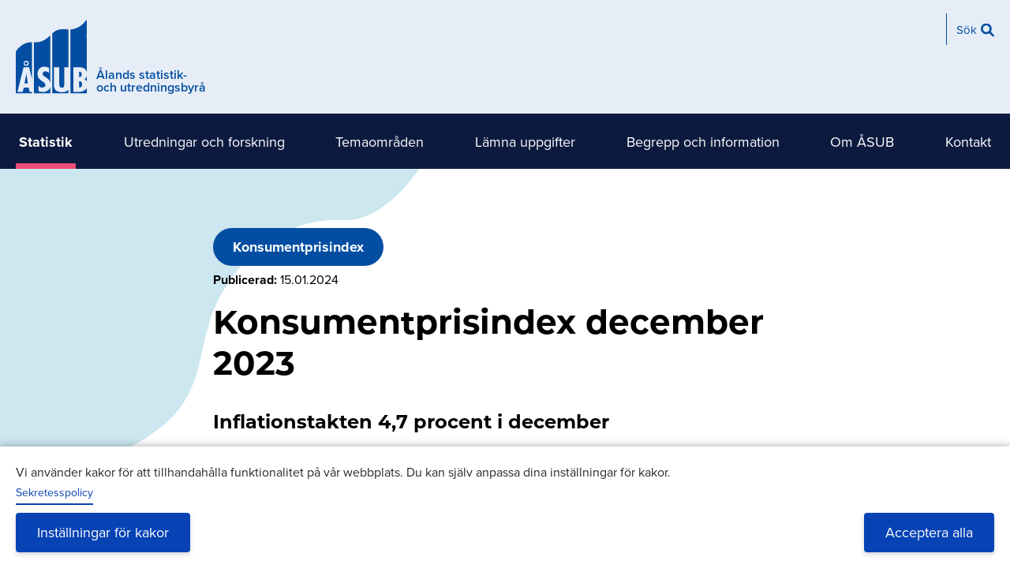

--- FILE ---
content_type: text/html; charset=UTF-8
request_url: https://www.asub.ax/sv/statistik/konsumentprisindex-december-2023
body_size: 98807
content:
<!DOCTYPE html>
<html lang="sv" dir="ltr" prefix="og: https://ogp.me/ns#">
  <head>
    <meta charset="utf-8" />
<noscript><style>form.antibot * :not(.antibot-message) { display: none !important; }</style>
</noscript><script type="text/plain" id="cookies_matomo" data-cookieconsent="matomo">var _paq = _paq || [];(function(){var u=(("https:" == document.location.protocol) ? "https://matomo.vibb.ax/" : "https://matomo.vibb.ax/");_paq.push(["setSiteId", "63"]);_paq.push(["setTrackerUrl", u+"matomo.php"]);_paq.push(["setDoNotTrack", 1]);if (!window.matomo_search_results_active) {_paq.push(["trackPageView"]);}_paq.push(["setIgnoreClasses", ["no-tracking","colorbox"]]);_paq.push(["enableLinkTracking"]);var d=document,g=d.createElement("script"),s=d.getElementsByTagName("script")[0];g.type="text/javascript";g.defer=true;g.async=true;g.src=u+"matomo.js";s.parentNode.insertBefore(g,s);})();</script>
<link rel="canonical" href="https://www.asub.ax/sv/statistik/konsumentprisindex-december-2023" />
<meta property="og:site_name" content="Ålands statistik- och utredningsbyrå" />
<meta property="og:url" content="https://www.asub.ax/sv/statistik/konsumentprisindex-december-2023" />
<meta property="og:title" content="Konsumentprisindex december 2023" />
<meta property="og:description" content="Inflationstakten 4,7 procent i december De åländska konsumentpriserna steg med 4,7 procent i december 2023 jämfört med december 2022, i november var ökningstakten 4,9 procent. I december inverkade högre priser inom huvudgruppen diverse varor och tjänster mest på den totala uppgången (med 1,9 procentenheter uppåt). Det har även varit betydande prisökningar i huvudgruppen bostäder, vatten, elektricitet, gas och övriga bränslen (med 1,3 procentenheter uppåt). Lägre priser inom huvudgrupperna kläder och skodon samt hälsovård motverkade uppgången marginellt. Från november till december steg konsumentpriserna med i genomsnitt 0,2 procent. Klicka här för en tidsserie med de procentuella förändringarna under tolvmånadersperioder (inflation) åren 1986–2023. De finländska konsumentpriserna steg med 3,6 procent i december 2023 jämfört med december 2022 (ökningstakten var 3,3 procent i november). I december steg konsumentpriserna jämfört med året innan mest på grund av högre genomsnittlig ränta på bostadslån, högre ränta på konsumtionskrediter och dyrare utrikes paketresor utanför EU. Stegringen av konsumentpriserna jämfört med året innan dämpades mest på grund av att el, aktielägenheter och egnahemshusfastigheter blev billigare. Från november till december steg konsumentpriserna med 0,3 procent, vilket bland annat berodde på att el och utrikesflygtrafik blev dyrare. I december steg de svenska konsumentpriserna enligt KPI på årsbasis i genomsnitt med 4,4 procent, i november var ökningstakten 5,8 procent. Till den totala uppgången sedan december 2022 bidrog främst högre räntekostnader, egnahem (med 1,2 procentenheter uppåt) samt räntekostnader, bostadsrätt (med 1,0 procentenheter uppåt). Prisuppgångarna motverkades framförallt av lägre priser på el (som påverkade inflationstakten nedåt med 2,3 procentenheter). Månadsförändringen från november till december var 0,7 procent, månadsförändringen har främst påverkats av högre priser på transporttjänster (med 0,2 procentenheter uppåt). Figur 1: Förändringar i konsumentprisindex under tolvmånadersperioder Harmoniserat index för konsumentpriser (HIKP) har utvecklats av EU som ett internationellt jämförbart mått på inflationen. Inflationstakten för EMU-länderna var i december estimerat till 2,9 procent (2,4 procent i november). Mätt med HIKP var Finlands ökningstakt på årsnivå 1,3 procent (0,7 procent i november) och Sveriges 1,9 procent (3,3 procent i november). Av EMU-länderna hade Slovakien preliminärt den snabbaste ökningstakten (med 6,6 procent) och Belgien samt Italien den långsammaste (med 0,5 procent vardera). För EU länderna var ökningstakten i november 2023 ca 3,1 procent (3,6 procent i oktober), för G20 (består av 19 större ekonomier samt EU) var ökningstakten i november 2023 ca 5,8 procent (5,7 procent i oktober). Årsöversikt 2023 Konsumentprisindexet steg i genomsnitt med 7,9 procent under år 2023. Högre priser inom huvudgrupperna bostäder, vatten, elektricitet, gas och övriga bränslen inverkade mest på uppgången (med i genomsnitt 2,8 procentenheter uppåt), medan lägre priser inom huvudgrupperna hälsovård samt transport motverkade uppgången marginellt. I diagrammet nedan framgår förändringen i konsumentprisindexet för de tolv varugrupperna från 2022 till 2023 beräknat från de årliga genomsnitten. Procentuellt har priserna ökat mest inom huvudgruppen diverse varor och tjänster med ca 18,7 procent. Samtidigt har priserna minskat i grupperna hälsovård samt transport med ca 1,5 procent respektive 0,4 procent. Figur 2: Procentuella förändringar för huvudgrupperna under år 2023 Äldre indexserier Även indexets viktstruktur och varukorg, som är med i prisuppföljningen, har i januari uppdaterats för att motsvara konsumtionen för det nya basåret. Observera att en revidering av konsumentprisindexet tidigare har utförs vart femte år, det aktuella basåret för det åländska konsumentprisindex är 2015 (2015=100), nästa byte av basår är planerad först år 2025 i enlighet med Eurostats allmänna linje. Observera att de nyaste serierna är de officiella och de ökningstakter som de visar de mest korrekta. Vissa index med andra basår finns i detta meddelande, övriga äldre index finns att tillgå i våra databaser. Uppgifter om konsumentprisindex med det aktuella basåret (2015=100) samt de procentuella förändringarna under tolvmånadersperioder (inflation) finns även som tabeller på vår webbsida. Kommande publicering preliminärt 19 februari 2024" />
<meta property="og:image" content="https://www.asub.ax/sites/default/files/inline-images/Diagram_17.png" />
<meta property="og:image:url" content="https://www.asub.ax/sites/default/files/inline-images/Diagram_17.png" />
<meta name="Generator" content="Drupal 9 (https://www.drupal.org)" />
<meta name="MobileOptimized" content="width" />
<meta name="HandheldFriendly" content="true" />
<meta name="viewport" content="width=device-width, initial-scale=1.0" />
<link rel="icon" href="/themes/custom/strax_classy/favicon.ico" type="image/vnd.microsoft.icon" />
<link rel="alternate" hreflang="sv" href="https://www.asub.ax/sv/statistik/konsumentprisindex-december-2023" />

    <title>Konsumentprisindex december 2023 | Ålands statistik- och utredningsbyrå</title>
    <link rel="stylesheet" media="all" href="/core/themes/stable/css/system/components/ajax-progress.module.css?t44erq" />
<link rel="stylesheet" media="all" href="/core/themes/stable/css/system/components/align.module.css?t44erq" />
<link rel="stylesheet" media="all" href="/core/themes/stable/css/system/components/autocomplete-loading.module.css?t44erq" />
<link rel="stylesheet" media="all" href="/core/themes/stable/css/system/components/fieldgroup.module.css?t44erq" />
<link rel="stylesheet" media="all" href="/core/themes/stable/css/system/components/container-inline.module.css?t44erq" />
<link rel="stylesheet" media="all" href="/core/themes/stable/css/system/components/clearfix.module.css?t44erq" />
<link rel="stylesheet" media="all" href="/core/themes/stable/css/system/components/details.module.css?t44erq" />
<link rel="stylesheet" media="all" href="/core/themes/stable/css/system/components/hidden.module.css?t44erq" />
<link rel="stylesheet" media="all" href="/core/themes/stable/css/system/components/item-list.module.css?t44erq" />
<link rel="stylesheet" media="all" href="/core/themes/stable/css/system/components/js.module.css?t44erq" />
<link rel="stylesheet" media="all" href="/core/themes/stable/css/system/components/nowrap.module.css?t44erq" />
<link rel="stylesheet" media="all" href="/core/themes/stable/css/system/components/position-container.module.css?t44erq" />
<link rel="stylesheet" media="all" href="/core/themes/stable/css/system/components/progress.module.css?t44erq" />
<link rel="stylesheet" media="all" href="/core/themes/stable/css/system/components/reset-appearance.module.css?t44erq" />
<link rel="stylesheet" media="all" href="/core/themes/stable/css/system/components/resize.module.css?t44erq" />
<link rel="stylesheet" media="all" href="/core/themes/stable/css/system/components/sticky-header.module.css?t44erq" />
<link rel="stylesheet" media="all" href="/core/themes/stable/css/system/components/system-status-counter.css?t44erq" />
<link rel="stylesheet" media="all" href="/core/themes/stable/css/system/components/system-status-report-counters.css?t44erq" />
<link rel="stylesheet" media="all" href="/core/themes/stable/css/system/components/system-status-report-general-info.css?t44erq" />
<link rel="stylesheet" media="all" href="/core/themes/stable/css/system/components/tabledrag.module.css?t44erq" />
<link rel="stylesheet" media="all" href="/core/themes/stable/css/system/components/tablesort.module.css?t44erq" />
<link rel="stylesheet" media="all" href="/core/themes/stable/css/system/components/tree-child.module.css?t44erq" />
<link rel="stylesheet" media="all" href="/libraries/cookiesjsr/dist/cookiesjsr.min.css?t44erq" />
<link rel="stylesheet" media="all" href="/modules/contrib/webform/css/webform.form.css?t44erq" />
<link rel="stylesheet" media="all" href="/modules/contrib/webform/css/webform.element.details.toggle.css?t44erq" />
<link rel="stylesheet" media="all" href="/modules/contrib/webform/css/webform.element.message.css?t44erq" />
<link rel="stylesheet" media="all" href="/modules/contrib/antibot/css/antibot.css?t44erq" />
<link rel="stylesheet" media="all" href="/modules/contrib/webform/css/webform.composite.css?t44erq" />
<link rel="stylesheet" media="all" href="/modules/contrib/webform/css/webform.element.options.css?t44erq" />
<link rel="stylesheet" media="all" href="/libraries/wai-aria-patterns-and-widgets/dist/accordion/css/accordion.min.css?t44erq" />
<link rel="stylesheet" media="all" href="/modules/contrib/ckeditor_accordion/css/ckeditor-accessible-accordion.css?t44erq" />
<link rel="stylesheet" media="all" href="/modules/contrib/webform/css/webform.theme.classy.css?t44erq" />
<link rel="stylesheet" media="all" href="/modules/contrib/better_exposed_filters/css/better_exposed_filters.css?t44erq" />
<link rel="stylesheet" media="all" href="/core/themes/stable/css/core/assets/vendor/normalize-css/normalize.css?t44erq" />
<link rel="stylesheet" media="all" href="/core/themes/stable/css/core/normalize-fixes.css?t44erq" />
<link rel="stylesheet" media="all" href="/core/themes/classy/css/components/action-links.css?t44erq" />
<link rel="stylesheet" media="all" href="/core/themes/classy/css/components/breadcrumb.css?t44erq" />
<link rel="stylesheet" media="all" href="/core/themes/classy/css/components/button.css?t44erq" />
<link rel="stylesheet" media="all" href="/core/themes/classy/css/components/collapse-processed.css?t44erq" />
<link rel="stylesheet" media="all" href="/core/themes/classy/css/components/container-inline.css?t44erq" />
<link rel="stylesheet" media="all" href="/core/themes/classy/css/components/details.css?t44erq" />
<link rel="stylesheet" media="all" href="/core/themes/classy/css/components/exposed-filters.css?t44erq" />
<link rel="stylesheet" media="all" href="/core/themes/classy/css/components/field.css?t44erq" />
<link rel="stylesheet" media="all" href="/core/themes/classy/css/components/form.css?t44erq" />
<link rel="stylesheet" media="all" href="/core/themes/classy/css/components/icons.css?t44erq" />
<link rel="stylesheet" media="all" href="/core/themes/classy/css/components/inline-form.css?t44erq" />
<link rel="stylesheet" media="all" href="/core/themes/classy/css/components/item-list.css?t44erq" />
<link rel="stylesheet" media="all" href="/core/themes/classy/css/components/link.css?t44erq" />
<link rel="stylesheet" media="all" href="/core/themes/classy/css/components/links.css?t44erq" />
<link rel="stylesheet" media="all" href="/core/themes/classy/css/components/menu.css?t44erq" />
<link rel="stylesheet" media="all" href="/core/themes/classy/css/components/more-link.css?t44erq" />
<link rel="stylesheet" media="all" href="/core/themes/classy/css/components/pager.css?t44erq" />
<link rel="stylesheet" media="all" href="/core/themes/classy/css/components/tabledrag.css?t44erq" />
<link rel="stylesheet" media="all" href="/core/themes/classy/css/components/tableselect.css?t44erq" />
<link rel="stylesheet" media="all" href="/core/themes/classy/css/components/tablesort.css?t44erq" />
<link rel="stylesheet" media="all" href="/core/themes/classy/css/components/tabs.css?t44erq" />
<link rel="stylesheet" media="all" href="/core/themes/classy/css/components/textarea.css?t44erq" />
<link rel="stylesheet" media="all" href="/core/themes/classy/css/components/ui-dialog.css?t44erq" />
<link rel="stylesheet" media="all" href="/core/themes/classy/css/components/messages.css?t44erq" />
<link rel="stylesheet" media="all" href="/core/themes/classy/css/components/file.css?t44erq" />
<link rel="stylesheet" media="all" href="https://netdna.bootstrapcdn.com/font-awesome/4.0.3/css/font-awesome.css" />
<link rel="stylesheet" media="all" href="/themes/custom/strax_classy/assets/css/strax_classy.style.css?t44erq" />

    
    <link href="/libraries/hamburgers/dist/hamburgers.css" rel="stylesheet">
  </head>
  <body class="page-node-20582 page-node-type-statistic user-logged-out path-node lang-sv">
        <a href="#main-content" class="visually-hidden focusable skip-link">
      Hoppa till huvudinnehåll
    </a>
    
      <div class="dialog-off-canvas-main-canvas" data-off-canvas-main-canvas>
    <div class="layout-container">

        <div class="tabs-wrapper region-wrapper"></div>
  
        <div class="search-wrapper region-wrapper" role="search">  <div class="region region-search">
    <div class="views-exposed-form bef-exposed-form block block-views block-views-exposed-filter-blocksearch-search-page" data-bef-auto-submit-full-form="" data-bef-auto-submit="" data-bef-auto-submit-delay="500" data-drupal-selector="views-exposed-form-search-search-page" id="block-search-global-form">
  
    
      <div class="block__content">
      <form action="/sv/search" method="get" id="views-exposed-form-search-search-page" accept-charset="UTF-8">
  <div class="form--inline clearfix">
  <div class="js-form-item form-item js-form-type-textfield form-type-textfield js-form-item-search form-item-search">
      <label for="edit-search">Sökord</label>
        <input placeholder="Skriv ett sökord. Ex: Konsumentprisindex" data-bef-auto-submit-exclude="" data-drupal-selector="edit-search" type="text" id="edit-search" name="search" value="" size="30" maxlength="128" class="form-text" />

        </div>
<div class="js-form-item form-item js-form-type-select form-type-select js-form-item-sort-bef-combine form-item-sort-bef-combine">
      <label for="edit-sort-bef-combine">Sortera enligt</label>
        <select data-drupal-selector="edit-sort-bef-combine" id="edit-sort-bef-combine" name="sort_bef_combine" class="form-select"><option value="created_DESC">Datum fallande</option><option value="relevance_DESC">Relevans fallande</option></select>
        </div>
<div data-drupal-selector="edit-actions" class="form-actions js-form-wrapper form-wrapper" id="edit-actions"><input data-bef-auto-submit-click="" data-drupal-selector="edit-submit-search" type="submit" id="edit-submit-search" value="Sök" class="button js-form-submit form-submit" />
</div>

</div>

</form>

    </div>
  </div>

  </div>
</div>
  
  <div class="layout-header">

        
              <header class="header-wrapper region-wrapper" role="banner">  <div class="region region-header">
    <div id="block-strax-classy-branding" class="block block-system block-system-branding-block">
  
    
        <a href="/sv" rel="home" class="site-front-link">
      <img src="/themes/custom/strax_classy/logo.svg" alt="Hem" class="site-logo" />
      <p class="site-name">Ålands statistik- och utredningsbyrå</p>
    </a>
  </div>
<div class="language-switcher-language-url block block-language block-language-blocklanguage-interface" id="block-lang-select" role="navigation">
  
    
      <div class="block__content">
      
    </div>
  </div>
<nav role="navigation" aria-labelledby="block-functionsmenu-menu" id="block-functionsmenu" class="block block-menu block-config-provider--menu-block block-plugin-id--">
  <div class="block__inner block-menu__inner">

    
    <h2 class="visually-hidden block__title block-menu__title" id="block-functionsmenu-menu"><span>Funktionsmeny</span></h2>
    <div class="block__content block-menu__content">
    <ul class="menu odd menu-level-1 menu-name--functionsmenu">      
                          
      
            <li class="menu-icon menu-icon-7 menu__item menu__item-title--sök" id="menu-name--functionsmenu__sk">

        <span class="menu__link--wrapper">
          <a href="" class="menu-icon menu-icon-7 menu__link">Sök</a>
        </span>

        
      </li></ul>
  

</div></div>
</nav>
<div id="block-menubutton" class="block block-block-content block-block-content767eb846-0ec7-4279-b72f-b63c11382545">
  
    
      <div class="block__content">
      
            <div class="clearfix text-formatted field field--name-body field--type-text-with-summary field--label-hidden field__item"><button aria-label="Knapp för huvudmeny" class="hamburger hamburger--elastic" type="button">
  <span class="hamburger-box">
    <span class="hamburger-inner"></span>
  </span>
</button></div>
      
    </div>
  </div>

  </div>
</header>
    
              <div class="navbar-wrapper region-wrapper" role="navigation">  <div class="region region-navbar">
    <nav role="navigation" aria-labelledby="block-main-menu-top-level-menu" id="block-main-menu-top-level" class="block block-menu block-config-provider--menu-block block-plugin-id--">
  <div class="block__inner block-menu__inner">

    
    <h2 class="visually-hidden block__title block-menu__title" id="block-main-menu-top-level-menu"><span>Huvudmeny (nivå 1)</span></h2>
    <div class="block__content block-menu__content">
    <ul class="menu odd menu-level-1 menu-name--main">      
                          
      
            <li class="menu-icon menu-icon-586 menu__item menu__item--active-trail menu__item-title--statistik" id="menu-name--main__statistik">

        <span class="menu__link--wrapper">
          <a href="/sv/statistik" class="menu-icon menu-icon-586 menu__link" data-drupal-link-system-path="node/4451">Statistik</a>
        </span>

        
      </li>      
                          
      
            <li class="menu-icon menu-icon-372 menu__item menu__item-title--utredningar-och-forskning" id="menu-name--main__utredningar-och-forskning">

        <span class="menu__link--wrapper">
          <a href="/sv/utredningar-och-forskning" class="menu-icon menu-icon-372 menu__link" data-drupal-link-system-path="node/3">Utredningar och forskning</a>
        </span>

        
      </li>      
                          
      
            <li class="menu-icon menu-icon-637 menu__item menu__item--collapsed menu__item-title--temaområden" id="menu-name--main__temaomrden">

        <span class="menu__link--wrapper">
          <a href="/sv/temaomraden" class="menu-icon menu-icon-637 menu__link" data-drupal-link-system-path="node/3010">Temaområden</a>
        </span>

        
      </li>      
                          
      
            <li class="menu-icon menu-icon-374 menu__item menu__item--collapsed menu__item-title--lämna-uppgifter" id="menu-name--main__lmna-uppgifter">

        <span class="menu__link--wrapper">
          <a href="/sv/lamna-uppgifter" class="menu-icon menu-icon-374 menu__link" data-drupal-link-system-path="node/5">Lämna uppgifter</a>
        </span>

        
      </li>      
                          
      
            <li class="menu-icon menu-icon-3761 menu__item menu__item--collapsed menu__item-title--begrepp-och-information" id="menu-name--main__begrepp-och-information">

        <span class="menu__link--wrapper">
          <a href="/sv/begrepp-och-information" class="menu-icon menu-icon-3761 menu__link" data-drupal-link-system-path="node/20171">Begrepp och information</a>
        </span>

        
      </li>      
                          
      
            <li class="menu-icon menu-icon-375 menu__item menu__item--collapsed menu__item-title--om-åsub" id="menu-name--main__om-sub">

        <span class="menu__link--wrapper">
          <a href="/sv/om-asub" class="menu-icon menu-icon-375 menu__link" data-drupal-link-system-path="node/6">Om ÅSUB</a>
        </span>

        
      </li>      
                          
      
            <li class="menu-icon menu-icon-3688 menu__item menu__item--collapsed menu__item-title--kontakt" id="menu-name--main__kontakt">

        <span class="menu__link--wrapper">
          <a href="/sv/kontakt" class="menu-icon menu-icon-3688 menu__link" data-drupal-link-system-path="node/7">Kontakt</a>
        </span>

        
      </li></ul>
  

</div></div>
</nav>
<nav role="navigation" aria-labelledby="block-shortcut-menu-mobile-menu" id="block-shortcut-menu-mobile" class="block block-menu block-config-provider--menu-block block-plugin-id--">
  <div class="block__inner block-menu__inner">

    
    <h2 class="visually-hidden block__title block-menu__title" id="block-shortcut-menu-mobile-menu"><span>Genvägar (mobile)</span></h2>
    <div class="block__content block-menu__content">
    <ul class="menu odd menu-level-1 menu-name--shortcutmenu">      
                          
      
            <li class="menu-icon menu-icon-15 menu__item menu__item-title--databaser" id="menu-name--shortcutmenu__databaser">

        <span class="menu__link--wrapper">
                    
          <a href="/sv/databaser" class="menu-icon menu-icon-15 menu__link" data-drupal-link-system-path="node/37"><span class="menu__link--inner">Databaser</span></a>
        </span>

        
      </li>      
                          
      
            <li class="menu-icon menu-icon-16 menu__item menu__item-title--vanliga-frågor-om-åland" id="menu-name--shortcutmenu__vanliga-frgor-om-land">

        <span class="menu__link--wrapper">
                    
          <a href="/sv/vanliga-fragor-om-aland" class="menu-icon menu-icon-16 menu__link" data-drupal-link-system-path="node/16563"><span class="menu__link--inner">Vanliga frågor om Åland</span></a>
        </span>

        
      </li>      
                          
      
            <li class="menu-icon menu-icon-17 menu__item menu__item-title--hitta-fakta-a-ö" id="menu-name--shortcutmenu__hitta-fakta-a-">

        <span class="menu__link--wrapper">
                    
          <a href="/sv/innehall-o" class="menu-icon menu-icon-17 menu__link" data-drupal-link-system-path="node/13925"><span class="menu__link--inner">Hitta fakta A-Ö</span></a>
        </span>

        
      </li></ul>
  

</div></div>
</nav>

  </div>
</div>
    
              <div class="navbar-mobile-wrapper region-wrapper" role="navigation">  <div class="region region-navbar-mobile">
    <div id="block-main-menu-mobile" class="block block-menu-block block-menu-blockmain">
  
    
      <div class="block__content">
      
    <ul class="menu odd menu-level-1 menu-name--main">      
                          
      
            <li class="menu-icon menu-icon-586 menu__item menu__item--active-trail menu__item-title--statistik" id="menu-name--main__statistik">

        <span class="menu__link--wrapper">
          <a href="/sv/statistik" class="menu-icon menu-icon-586 menu__link" data-drupal-link-system-path="node/4451">Statistik</a>
        </span>

        
      </li>      
                          
      
            <li class="menu-icon menu-icon-372 menu__item menu__item-title--utredningar-och-forskning" id="menu-name--main__utredningar-och-forskning">

        <span class="menu__link--wrapper">
          <a href="/sv/utredningar-och-forskning" class="menu-icon menu-icon-372 menu__link" data-drupal-link-system-path="node/3">Utredningar och forskning</a>
        </span>

        
      </li>                    
                          
      
            <li class="menu-icon menu-icon-637 menu__item is-parent menu__item--expanded menu__item-title--temaområden" id="menu-name--main__temaomrden">

        <span class="menu__link--wrapper is-parent__wrapper">
          <a href="/sv/temaomraden" class="menu-icon menu-icon-637 menu__link" data-drupal-link-system-path="node/3010">Temaområden</a>
        </span>

                  
    <ul      class="menu is-child even menu-level-2">                    
                          
      
            <li class="menu-icon menu-icon-638 menu__item is-parent menu__item--expanded menu__item-title--framtidsscenarier-prognoser-och-utbildningsbehov" id="menu-name--main__framtidsscenarier-prognoser-och-utbildningsbehov">

        <span class="menu__link--wrapper is-parent__wrapper">
          <a href="/sv/temaomraden/framtidsscenarier-prognoser-och-utbildningsbehov" class="menu-icon menu-icon-638 menu__link" data-drupal-link-system-path="node/61">Framtidsscenarier, prognoser och utbildningsbehov</a>
        </span>

                  
    <ul      class="menu is-child odd menu-level-3">      
                          
      
            <li class="menu-icon menu-icon-1484 menu__item menu__item-title--arbetsmarknadsbarometern" id="menu-name--main__arbetsmarknadsbarometern">

        <span class="menu__link--wrapper">
          <a href="/sv/temaomraden/framtidsscenarier-prognoser-och-utbildningsbehov/arbetsmarknadsbarometern" class="menu-icon menu-icon-1484 menu__link" data-drupal-link-system-path="node/16336">Arbetsmarknadsbarometern</a>
        </span>

        
      </li>      
                          
      
            <li class="menu-icon menu-icon-1483 menu__item menu__item-title--befolknings--och-elevunderlagsprognoser" id="menu-name--main__befolknings-och-elevunderlagsprognoser">

        <span class="menu__link--wrapper">
          <a href="/sv/temaomraden/framtidsscenarier-prognoser-och-utbildningsbehov/befolknings-och-elevunderlagsprognoser" class="menu-icon menu-icon-1483 menu__link" data-drupal-link-system-path="node/16335">Befolknings- och elevunderlagsprognoser</a>
        </span>

        
      </li>      
                          
      
            <li class="menu-icon menu-icon-1485 menu__item menu__item-title--den-framtida-arbetsmarknaden-och-utbildningsbehovet" id="menu-name--main__den-framtida-arbetsmarknaden-och-utbildningsbehovet">

        <span class="menu__link--wrapper">
          <a href="/sv/temaomraden/framtidsscenarier-prognoser-och-utbildningsbehov/framtida-arbetsmarknaden-och-utbildningsbehovet" class="menu-icon menu-icon-1485 menu__link" data-drupal-link-system-path="node/16339">Den framtida arbetsmarknaden och utbildningsbehovet</a>
        </span>

        
      </li>      
                          
      
            <li class="menu-icon menu-icon-1486 menu__item menu__item-title--ekonomiska-framtidsscenarier" id="menu-name--main__ekonomiska-framtidsscenarier">

        <span class="menu__link--wrapper">
          <a href="/sv/temaomraden/framtidsscenarier-prognoser-och-utbildningsbehov/ekonomiska-framtidsscenarier" class="menu-icon menu-icon-1486 menu__link" data-drupal-link-system-path="node/16340">Ekonomiska framtidsscenarier</a>
        </span>

        
      </li></ul>
  
        
      </li>      
                          
      
            <li class="menu-icon menu-icon-1006 menu__item menu__item-title--inkomstfördelning-och-välfärd" id="menu-name--main__inkomstfrdelning-och-vlfrd">

        <span class="menu__link--wrapper">
          <a href="/sv/temaomraden/inkomstfordelning-och-valfard" class="menu-icon menu-icon-1006 menu__link" data-drupal-link-system-path="node/13799">Inkomstfördelning och välfärd</a>
        </span>

        
      </li>                    
                          
      
            <li class="menu-icon menu-icon-446 menu__item is-parent menu__item--expanded menu__item-title--hållbar-utveckling" id="menu-name--main__hllbar-utveckling">

        <span class="menu__link--wrapper is-parent__wrapper">
          <a href="/sv/temaomraden/hallbar-utveckling" class="menu-icon menu-icon-446 menu__link" data-drupal-link-system-path="node/62">Hållbar utveckling</a>
        </span>

                  
    <ul      class="menu is-child odd menu-level-3">      
                          
      
            <li class="menu-icon menu-icon-1010 menu__item menu__item-title--ekologisk-hållbarhet" id="menu-name--main__ekologisk-hllbarhet">

        <span class="menu__link--wrapper">
          <a href="/sv/temaomraden/hallbar-utveckling/ekologisk-hallbarhet" class="menu-icon menu-icon-1010 menu__link" data-drupal-link-system-path="node/90">Ekologisk hållbarhet</a>
        </span>

        
      </li>      
                          
      
            <li class="menu-icon menu-icon-1011 menu__item menu__item-title--social-hållbarhet" id="menu-name--main__social-hllbarhet">

        <span class="menu__link--wrapper">
          <a href="/sv/temaomraden/hallbar-utveckling/social-hallbarhet" class="menu-icon menu-icon-1011 menu__link" data-drupal-link-system-path="node/92">Social hållbarhet</a>
        </span>

        
      </li>      
                          
      
            <li class="menu-icon menu-icon-1012 menu__item menu__item-title--ekonomisk-hållbarhet" id="menu-name--main__ekonomisk-hllbarhet">

        <span class="menu__link--wrapper">
          <a href="/sv/temaomraden/hallbar-utveckling/ekonomisk-hallbarhet" class="menu-icon menu-icon-1012 menu__link" data-drupal-link-system-path="node/93">Ekonomisk hållbarhet</a>
        </span>

        
      </li>      
                          
      
            <li class="menu-icon menu-icon-3069 menu__item menu__item-title--fn-indikatorer-för-hållbar-utveckling" id="menu-name--main__fn-indikatorer-fr-hllbar-utveckling">

        <span class="menu__link--wrapper">
          <a href="/sv/temaomraden/hallbar-utveckling/fn-indikatorer-hallbar-utveckling" class="menu-icon menu-icon-3069 menu__link" data-drupal-link-system-path="node/17805">FN-indikatorer för hållbar utveckling</a>
        </span>

        
      </li></ul>
  
        
      </li>                    
                          
      
            <li class="menu-icon menu-icon-3647 menu__item is-parent menu__item--expanded menu__item-title--jämställdhet" id="menu-name--main__jmstlldhet">

        <span class="menu__link--wrapper is-parent__wrapper">
          <a href="/sv/temaomraden/jamstalldhet" class="menu-icon menu-icon-3647 menu__link" data-drupal-link-system-path="node/19148">Jämställdhet</a>
        </span>

                  
    <ul      class="menu is-child odd menu-level-3">      
                          
      
            <li class="menu-icon menu-icon-3650 menu__item menu__item-title--delaktighet-och-inflytande" id="menu-name--main__delaktighet-och-inflytande">

        <span class="menu__link--wrapper">
          <a href="/sv/temaomraden/jamstalldhet/delaktighet-och-inflytande" class="menu-icon menu-icon-3650 menu__link" data-drupal-link-system-path="node/19151">Delaktighet och inflytande</a>
        </span>

        
      </li>      
                          
      
            <li class="menu-icon menu-icon-3653 menu__item menu__item-title--ekonomisk-jämställdhet" id="menu-name--main__ekonomisk-jmstlldhet">

        <span class="menu__link--wrapper">
          <a href="/sv/temaomraden/jamstalldhet/ekonomisk-jamstalldhet" class="menu-icon menu-icon-3653 menu__link" data-drupal-link-system-path="node/19154">Ekonomisk jämställdhet</a>
        </span>

        
      </li>      
                          
      
            <li class="menu-icon menu-icon-3668 menu__item menu__item-title--jämställd-utbildning" id="menu-name--main__jmstlld-utbildning">

        <span class="menu__link--wrapper">
          <a href="/sv/temaomraden/jamstalldhet/jamstalld-utbildning" class="menu-icon menu-icon-3668 menu__link" data-drupal-link-system-path="node/19169">Jämställd utbildning</a>
        </span>

        
      </li>      
                          
      
            <li class="menu-icon menu-icon-3659 menu__item menu__item-title--socialvård-hem--och-omsorgsarbete" id="menu-name--main__socialvrd-hem-och-omsorgsarbete">

        <span class="menu__link--wrapper">
          <a href="/sv/temaomraden/jamstalldhet/socialvard-hem-och-omsorgsarbete" class="menu-icon menu-icon-3659 menu__link" data-drupal-link-system-path="node/19160">Socialvård, hem- och omsorgsarbete</a>
        </span>

        
      </li>      
                          
      
            <li class="menu-icon menu-icon-3662 menu__item menu__item-title--hälsa" id="menu-name--main__hlsa">

        <span class="menu__link--wrapper">
          <a href="/sv/temaomraden/jamstalldhet/halsa" class="menu-icon menu-icon-3662 menu__link" data-drupal-link-system-path="node/19163">Hälsa</a>
        </span>

        
      </li>      
                          
      
            <li class="menu-icon menu-icon-3665 menu__item menu__item-title--brott-våld-diskriminering" id="menu-name--main__brott-vld-diskriminering">

        <span class="menu__link--wrapper">
          <a href="/sv/temaomraden/jamstalldhet/brott-vald-diskriminering" class="menu-icon menu-icon-3665 menu__link" data-drupal-link-system-path="node/19166">Brott, våld, diskriminering</a>
        </span>

        
      </li></ul>
  
        
      </li>      
                          
      
            <li class="menu-icon menu-icon-1008 menu__item menu__item-title--demokrati-och-delaktighet" id="menu-name--main__demokrati-och-delaktighet">

        <span class="menu__link--wrapper">
          <a href="/sv/temaomraden/demokrati-och-delaktighet" class="menu-icon menu-icon-1008 menu__link" data-drupal-link-system-path="node/13800">Demokrati och delaktighet</a>
        </span>

        
      </li>      
                          
      
            <li class="menu-icon menu-icon-1009 menu__item menu__item-title--åland-i-världen" id="menu-name--main__land-i-vrlden">

        <span class="menu__link--wrapper">
          <a href="/sv/temaomraden/aland-varlden" class="menu-icon menu-icon-1009 menu__link" data-drupal-link-system-path="node/13801">Åland i världen</a>
        </span>

        
      </li></ul>
  
        
      </li>                    
                          
      
            <li class="menu-icon menu-icon-374 menu__item is-parent menu__item--expanded menu__item-title--lämna-uppgifter" id="menu-name--main__lmna-uppgifter">

        <span class="menu__link--wrapper is-parent__wrapper">
          <a href="/sv/lamna-uppgifter" class="menu-icon menu-icon-374 menu__link" data-drupal-link-system-path="node/5">Lämna uppgifter</a>
        </span>

                  
    <ul      class="menu is-child even menu-level-2">      
                          
      
            <li class="menu-icon menu-icon-522 menu__item menu__item-title--inkvarteringsstatistik" id="menu-name--main__inkvarteringsstatistik">

        <span class="menu__link--wrapper">
          <a href="/sv/lamna-uppgifter/inkvarteringsstatistik" class="menu-icon menu-icon-522 menu__link" data-drupal-link-system-path="node/57">Inkvarteringsstatistik</a>
        </span>

        
      </li>      
                          
      
            <li class="menu-icon menu-icon-523 menu__item menu__item-title--kommunal-statistik" id="menu-name--main__kommunal-statistik">

        <span class="menu__link--wrapper">
          <a href="/sv/lamna-uppgifter/kommunal-statistik" class="menu-icon menu-icon-523 menu__link" data-drupal-link-system-path="node/58">Kommunal statistik</a>
        </span>

        
      </li>      
                          
      
            <li class="menu-icon menu-icon-524 menu__item menu__item-title--lönestatistik" id="menu-name--main__lnestatistik">

        <span class="menu__link--wrapper">
          <a href="/sv/lamna-uppgifter/lonestatistik" class="menu-icon menu-icon-524 menu__link" data-drupal-link-system-path="node/59">Lönestatistik</a>
        </span>

        
      </li>      
                          
      
            <li class="menu-icon menu-icon-525 menu__item menu__item-title--miljö-och-avfall" id="menu-name--main__milj-och-avfall">

        <span class="menu__link--wrapper">
          <a href="/sv/lamna-uppgifter/miljo-och-avfall" title="Här hittar du blanketter och anvisningar för aktuella insamlingar inom området Miljö och avfall" class="menu-icon menu-icon-525 menu__link" data-drupal-link-system-path="node/60">Miljö och avfall</a>
        </span>

        
      </li></ul>
  
        
      </li>                    
                          
      
            <li class="menu-icon menu-icon-3761 menu__item is-parent menu__item--expanded menu__item-title--begrepp-och-information" id="menu-name--main__begrepp-och-information">

        <span class="menu__link--wrapper is-parent__wrapper">
          <a href="/sv/begrepp-och-information" class="menu-icon menu-icon-3761 menu__link" data-drupal-link-system-path="node/20171">Begrepp och information</a>
        </span>

                  
    <ul      class="menu is-child even menu-level-2">      
                          
      
            <li class="menu-icon menu-icon-3764 menu__item menu__item-title--statistikbingo" id="menu-name--main__statistikbingo">

        <span class="menu__link--wrapper">
          <a href="/sv/begrepp-och-information/statistikbingo" class="menu-icon menu-icon-3764 menu__link" data-drupal-link-system-path="node/19103">Statistikbingo</a>
        </span>

        
      </li>      
                          
      
            <li class="menu-icon menu-icon-3770 menu__item menu__item-title--ord-och-begrepp" id="menu-name--main__ord-och-begrepp">

        <span class="menu__link--wrapper">
          <a href="/sv/begrepp-och-information/ord-och-begrepp" class="menu-icon menu-icon-3770 menu__link" data-drupal-link-system-path="node/19898">Ord och begrepp</a>
        </span>

        
      </li>      
                          
      
            <li class="menu-icon menu-icon-3767 menu__item menu__item-title--informationsmaterial" id="menu-name--main__informationsmaterial">

        <span class="menu__link--wrapper">
          <a href="/sv/begrepp-och-information/informationsmaterial" class="menu-icon menu-icon-3767 menu__link" data-drupal-link-system-path="node/20174">Informationsmaterial</a>
        </span>

        
      </li>      
                          
      
            <li class="menu-icon menu-icon-3773 menu__item menu__item-title--allmänna-statistikpublikationer" id="menu-name--main__allmnna-statistikpublikationer">

        <span class="menu__link--wrapper">
          <a href="/sv/begrepp-och-information/allmanna-statistikpublikationer" class="menu-icon menu-icon-3773 menu__link" data-drupal-link-system-path="node/20183">Allmänna statistikpublikationer</a>
        </span>

        
      </li></ul>
  
        
      </li>                    
                          
      
            <li class="menu-icon menu-icon-375 menu__item is-parent menu__item--expanded menu__item-title--om-åsub" id="menu-name--main__om-sub">

        <span class="menu__link--wrapper is-parent__wrapper">
          <a href="/sv/om-asub" class="menu-icon menu-icon-375 menu__link" data-drupal-link-system-path="node/6">Om ÅSUB</a>
        </span>

                  
    <ul      class="menu is-child even menu-level-2">                    
                          
      
            <li class="menu-icon menu-icon-3092 menu__item is-parent menu__item--expanded menu__item-title--verksamhet" id="menu-name--main__verksamhet">

        <span class="menu__link--wrapper is-parent__wrapper">
          <a href="/sv/om-asub/verksamhet" class="menu-icon menu-icon-3092 menu__link" data-drupal-link-system-path="node/32">Verksamhet</a>
        </span>

                  
    <ul      class="menu is-child odd menu-level-3">      
                          
      
            <li class="menu-icon menu-icon-3780 menu__item menu__item-title--äldre-verksamhetsberättelser" id="menu-name--main__ldre-verksamhetsberttelser">

        <span class="menu__link--wrapper">
          <a href="/sv/om-asub/verksamhet/aldre-verksamhetsberattelser" class="menu-icon menu-icon-3780 menu__link" data-drupal-link-system-path="node/20652">Äldre verksamhetsberättelser</a>
        </span>

        
      </li>      
                          
      
            <li class="menu-icon menu-icon-3783 menu__item menu__item-title--äldre-verksamhetsplaner" id="menu-name--main__ldre-verksamhetsplaner">

        <span class="menu__link--wrapper">
          <a href="/sv/om-asub/verksamhet/aldre-verksamhetsplaner" class="menu-icon menu-icon-3783 menu__link" data-drupal-link-system-path="node/20655">Äldre verksamhetsplaner</a>
        </span>

        
      </li></ul>
  
        
      </li>      
                          
      
            <li class="menu-icon menu-icon-919 menu__item menu__item-title--personal" id="menu-name--main__personal">

        <span class="menu__link--wrapper">
          <a href="/sv/om-asub/personal" class="menu-icon menu-icon-919 menu__link" data-drupal-link-system-path="node/6309">Personal</a>
        </span>

        
      </li>                    
                          
      
            <li class="menu-icon menu-icon-1301 menu__item is-parent menu__item--expanded menu__item-title--direktion" id="menu-name--main__direktion">

        <span class="menu__link--wrapper is-parent__wrapper">
          <a href="/sv/om-asub/direktionen" class="menu-icon menu-icon-1301 menu__link" data-drupal-link-system-path="node/34">Direktion</a>
        </span>

                  
    <ul      class="menu is-child odd menu-level-3">                    
                          
      
            <li class="menu-icon menu-icon-1614 menu__item is-parent menu__item--expanded menu__item-title--direktionsprotokoll" id="menu-name--main__direktionsprotokoll">

        <span class="menu__link--wrapper is-parent__wrapper">
          <a href="/sv/om-asub/direktion/direktionsprotokoll" class="menu-icon menu-icon-1614 menu__link" data-drupal-link-system-path="node/16447">Direktionsprotokoll</a>
        </span>

                  
    <ul      class="menu is-child even menu-level-4">      
                          
      
            <li class="menu-icon menu-icon-3809 menu__item menu__item-title--_025" id="menu-name--main__2025">

        <span class="menu__link--wrapper">
          <a href="/sv/om-asub/direktion/direktionsprotokoll/2025" class="menu-icon menu-icon-3809 menu__link" data-drupal-link-system-path="node/21320">2025</a>
        </span>

        
      </li>      
                          
      
            <li class="menu-icon menu-icon-3786 menu__item menu__item-title--_024" id="menu-name--main__2024">

        <span class="menu__link--wrapper">
          <a href="/sv/om-asub/direktion/direktionsprotokoll/2024" class="menu-icon menu-icon-3786 menu__link" data-drupal-link-system-path="node/20688">2024</a>
        </span>

        
      </li>      
                          
      
            <li class="menu-icon menu-icon-3759 menu__item menu__item-title--_023" id="menu-name--main__2023">

        <span class="menu__link--wrapper">
          <a href="/sv/om-asub/direktion/direktionsprotokoll/2023" class="menu-icon menu-icon-3759 menu__link" data-drupal-link-system-path="node/19872">2023</a>
        </span>

        
      </li>      
                          
      
            <li class="menu-icon menu-icon-3676 menu__item menu__item-title--_022" id="menu-name--main__2022">

        <span class="menu__link--wrapper">
          <a href="/sv/om-asub/direktion/direktionsprotokoll/2022" class="menu-icon menu-icon-3676 menu__link" data-drupal-link-system-path="node/19273">2022</a>
        </span>

        
      </li>      
                          
      
            <li class="menu-icon menu-icon-3618 menu__item menu__item-title--_021" id="menu-name--main__2021">

        <span class="menu__link--wrapper">
          <a href="/sv/om-asub/direktion/direktionsprotokoll/2021" class="menu-icon menu-icon-3618 menu__link" data-drupal-link-system-path="node/18756">2021</a>
        </span>

        
      </li>      
                          
      
            <li class="menu-icon menu-icon-3090 menu__item menu__item-title--_020" id="menu-name--main__2020">

        <span class="menu__link--wrapper">
          <a href="/sv/om-asub/direktion/direktionsprotokoll/2020" class="menu-icon menu-icon-3090 menu__link" data-drupal-link-system-path="node/18177">2020</a>
        </span>

        
      </li>      
                          
      
            <li class="menu-icon menu-icon-3057 menu__item menu__item-title--_019" id="menu-name--main__2019">

        <span class="menu__link--wrapper">
          <a href="/sv/om-asub/direktion/direktionsprotokoll/2019" class="menu-icon menu-icon-3057 menu__link" data-drupal-link-system-path="node/17309">2019</a>
        </span>

        
      </li>      
                          
      
            <li class="menu-icon menu-icon-1625 menu__item menu__item-title--_018" id="menu-name--main__2018">

        <span class="menu__link--wrapper">
          <a href="/sv/om-asub/direktion/direktionsprotokoll/2018" class="menu-icon menu-icon-1625 menu__link" data-drupal-link-system-path="node/16556">2018</a>
        </span>

        
      </li>      
                          
      
            <li class="menu-icon menu-icon-1615 menu__item menu__item-title--_017" id="menu-name--main__2017">

        <span class="menu__link--wrapper">
          <a href="/sv/om-asub/direktion/direktionsprotokoll/2017" class="menu-icon menu-icon-1615 menu__link" data-drupal-link-system-path="node/16448">2017</a>
        </span>

        
      </li></ul>
  
        
      </li></ul>
  
        
      </li>      
                          
      
            <li class="menu-icon menu-icon-502 menu__item menu__item-title--lagar-och-riktlinjer" id="menu-name--main__lagar-och-riktlinjer">

        <span class="menu__link--wrapper">
          <a href="/sv/om-asub/lagar-och-riktlinjer" class="menu-icon menu-icon-502 menu__link" data-drupal-link-system-path="node/35">Lagar och riktlinjer</a>
        </span>

        
      </li>      
                          
      
            <li class="menu-icon menu-icon-2519 menu__item menu__item-title--dataskydd-och-behandling-av-personuppgifter" id="menu-name--main__dataskydd-och-behandling-av-personuppgifter">

        <span class="menu__link--wrapper">
          <a href="/sv/om-asub/dataskydd-och-behandling-personuppgifter-personuppgiftspolicy" class="menu-icon menu-icon-2519 menu__link" data-drupal-link-system-path="node/16766">Dataskydd och behandling av personuppgifter</a>
        </span>

        
      </li>                    
                          
      
            <li class="menu-icon menu-icon-3838 menu__item is-parent menu__item--expanded menu__item-title--om-asubax" id="menu-name--main__om-asubax">

        <span class="menu__link--wrapper is-parent__wrapper">
          <a href="/sv/om-asub/om-asubax" class="menu-icon menu-icon-3838 menu__link" data-drupal-link-system-path="node/21457">Om asub.ax</a>
        </span>

                  
    <ul      class="menu is-child odd menu-level-3">      
                          
      
            <li class="menu-icon menu-icon-3841 menu__item menu__item-title--användarvillkor" id="menu-name--main__anvndarvillkor">

        <span class="menu__link--wrapper">
          <a href="/sv/om-asub/om-asubax/anvandarvillkor" class="menu-icon menu-icon-3841 menu__link" data-drupal-link-system-path="node/21460">Användarvillkor</a>
        </span>

        
      </li>      
                          
      
            <li class="menu-icon menu-icon-2517 menu__item menu__item-title--integritetspolicy" id="menu-name--main__integritetspolicy">

        <span class="menu__link--wrapper">
          <a href="/sv/om-asub/integritetspolicy" class="menu-icon menu-icon-2517 menu__link" data-drupal-link-system-path="node/16686">Integritetspolicy</a>
        </span>

        
      </li>      
                          
      
            <li class="menu-icon menu-icon-3641 menu__item menu__item-title--policy-för-användning-av-kakor" id="menu-name--main__policy-fr-anvndning-av-kakor">

        <span class="menu__link--wrapper">
          <a href="/sv/om-asub/dataskydd-och-behandling-personuppgifter/policy-anvandning-kakor" class="menu-icon menu-icon-3641 menu__link" data-drupal-link-system-path="node/19013">Policy för användning av kakor</a>
        </span>

        
      </li>      
                          
      
            <li class="menu-icon menu-icon-3673 menu__item menu__item-title--tillgänglighetsutlåtande" id="menu-name--main__tillgnglighetsutltande">

        <span class="menu__link--wrapper">
          <a href="/sv/om-asub/verksamhet/tillganglighetsutlatande" class="menu-icon menu-icon-3673 menu__link" data-drupal-link-system-path="node/18408">Tillgänglighetsutlåtande</a>
        </span>

        
      </li></ul>
  
        
      </li>                    
                          
      
            <li class="menu-icon menu-icon-503 menu__item is-parent menu__item--expanded menu__item-title--register-med-personuppgifter" id="menu-name--main__register-med-personuppgifter">

        <span class="menu__link--wrapper is-parent__wrapper">
          <a href="/sv/om-asub/register-behandling-personuppgifter" class="menu-icon menu-icon-503 menu__link" data-drupal-link-system-path="node/36">Register med personuppgifter</a>
        </span>

                  
    <ul      class="menu is-child odd menu-level-3">      
                          
      
            <li class="menu-icon menu-icon-529 menu__item menu__item-title--administrativa-adressregistret" id="menu-name--main__administrativa-adressregistret">

        <span class="menu__link--wrapper">
          <a href="/sv/om-asub/register-personuppgifter/administrativa-adressregistret" class="menu-icon menu-icon-529 menu__link" data-drupal-link-system-path="node/72">Administrativa adressregistret</a>
        </span>

        
      </li>      
                          
      
            <li class="menu-icon menu-icon-545 menu__item menu__item-title--aktielägenhetsöverlåtelseregistret" id="menu-name--main__aktielgenhetsverltelseregistret">

        <span class="menu__link--wrapper">
          <a href="/sv/om-asub/register-personuppgifter/aktielagenhetsoverlatelseregistret" class="menu-icon menu-icon-545 menu__link" data-drupal-link-system-path="node/95">Aktielägenhetsöverlåtelseregistret</a>
        </span>

        
      </li>      
                          
      
            <li class="menu-icon menu-icon-1617 menu__item menu__item-title--avfallsregistret" id="menu-name--main__avfallsregistret">

        <span class="menu__link--wrapper">
          <a href="/sv/om-asub/register-personuppgifter/avfallsregistret" class="menu-icon menu-icon-1617 menu__link" data-drupal-link-system-path="node/16502">Avfallsregistret</a>
        </span>

        
      </li>      
                          
      
            <li class="menu-icon menu-icon-1624 menu__item menu__item-title--barometerregistret" id="menu-name--main__barometerregistret">

        <span class="menu__link--wrapper">
          <a href="/sv/om-asub/register-personuppgifter/barometerregistret" title="Barometerregistret" class="menu-icon menu-icon-1624 menu__link" data-drupal-link-system-path="node/16536">Barometerregistret</a>
        </span>

        
      </li>      
                          
      
            <li class="menu-icon menu-icon-534 menu__item menu__item-title--befolkningsregistret" id="menu-name--main__befolkningsregistret">

        <span class="menu__link--wrapper">
          <a href="/sv/om-asub/register-personuppgifter/befolkningsregistret" class="menu-icon menu-icon-534 menu__link" data-drupal-link-system-path="node/77">Befolkningsregistret</a>
        </span>

        
      </li>      
                          
      
            <li class="menu-icon menu-icon-535 menu__item menu__item-title--befolkningsrörelseregistret" id="menu-name--main__befolkningsrrelseregistret">

        <span class="menu__link--wrapper">
          <a href="/sv/om-asub/register-personuppgifter/befolkningsrorelseregistret" class="menu-icon menu-icon-535 menu__link" data-drupal-link-system-path="node/78">Befolkningsrörelseregistret</a>
        </span>

        
      </li>      
                          
      
            <li class="menu-icon menu-icon-530 menu__item menu__item-title--företagsregistret" id="menu-name--main__fretagsregistret">

        <span class="menu__link--wrapper">
          <a href="/sv/om-asub/register-personuppgifter/foretagsregistret" class="menu-icon menu-icon-530 menu__link" data-drupal-link-system-path="node/73">Företagsregistret</a>
        </span>

        
      </li>      
                          
      
            <li class="menu-icon menu-icon-1620 menu__item menu__item-title--hembygdsrättsregistret" id="menu-name--main__hembygdsrttsregistret">

        <span class="menu__link--wrapper">
          <a href="/sv/om-asub/register-personuppgifter/hembygdsrattsregistret" class="menu-icon menu-icon-1620 menu__link" data-drupal-link-system-path="node/16516">Hembygdsrättsregistret</a>
        </span>

        
      </li>      
                          
      
            <li class="menu-icon menu-icon-1618 menu__item menu__item-title--hyresregistret" id="menu-name--main__hyresregistret">

        <span class="menu__link--wrapper">
          <a href="/sv/om-asub/register-personuppgifter/hyresregistret" class="menu-icon menu-icon-1618 menu__link" data-drupal-link-system-path="node/16501">Hyresregistret</a>
        </span>

        
      </li>      
                          
      
            <li class="menu-icon menu-icon-1621 menu__item menu__item-title--inkvarteringsanläggningsregistret" id="menu-name--main__inkvarteringsanlggningsregistret">

        <span class="menu__link--wrapper">
          <a href="/sv/om-asub/register-personuppgifter/inkvarteringsanlaggningsregistret" class="menu-icon menu-icon-1621 menu__link" data-drupal-link-system-path="node/16517">Inkvarteringsanläggningsregistret</a>
        </span>

        
      </li>      
                          
      
            <li class="menu-icon menu-icon-1622 menu__item menu__item-title--jordbruksproduktsregistret" id="menu-name--main__jordbruksproduktsregistret">

        <span class="menu__link--wrapper">
          <a href="/sv/om-asub/register-personuppgifter/jordbruksproduktsregistret" class="menu-icon menu-icon-1622 menu__link" data-drupal-link-system-path="node/16518">Jordbruksproduktsregistret</a>
        </span>

        
      </li>      
                          
      
            <li class="menu-icon menu-icon-533 menu__item menu__item-title--lärarregistret" id="menu-name--main__lrarregistret">

        <span class="menu__link--wrapper">
          <a href="/sv/om-asub/register-personuppgifter/lararregistret" class="menu-icon menu-icon-533 menu__link" data-drupal-link-system-path="node/76">Lärarregistret</a>
        </span>

        
      </li>      
                          
      
            <li class="menu-icon menu-icon-536 menu__item menu__item-title--löneregister" id="menu-name--main__lneregister">

        <span class="menu__link--wrapper">
          <a href="/sv/om-asub/register-personuppgifter/loneregister" class="menu-icon menu-icon-536 menu__link" data-drupal-link-system-path="node/79">Löneregister</a>
        </span>

        
      </li>      
                          
      
            <li class="menu-icon menu-icon-538 menu__item menu__item-title--mervärdesskatteregistret" id="menu-name--main__mervrdesskatteregistret">

        <span class="menu__link--wrapper">
          <a href="/sv/om-asub/register-personuppgifter/mervardesskatteregistret" class="menu-icon menu-icon-538 menu__link" data-drupal-link-system-path="node/81">Mervärdesskatteregistret</a>
        </span>

        
      </li>      
                          
      
            <li class="menu-icon menu-icon-537 menu__item menu__item-title--påbyggda-företagsregistret" id="menu-name--main__pbyggda-fretagsregistret">

        <span class="menu__link--wrapper">
          <a href="/sv/om-asub/register-personuppgifter/pabyggda-foretagsregistret" class="menu-icon menu-icon-537 menu__link" data-drupal-link-system-path="node/80">Påbyggda företagsregistret</a>
        </span>

        
      </li>      
                          
      
            <li class="menu-icon menu-icon-2511 menu__item menu__item-title--registerbeskrivning-för-åsubs-e-posthantering" id="menu-name--main__registerbeskrivning-fr-subs-e-posthantering">

        <span class="menu__link--wrapper">
          <a href="/sv/om-asub/register-personuppgifter/registerbeskrivning-asubs-e-posthantering" class="menu-icon menu-icon-2511 menu__link" data-drupal-link-system-path="node/16671">Registerbeskrivning för ÅSUBs e-posthantering</a>
        </span>

        
      </li>      
                          
      
            <li class="menu-icon menu-icon-2513 menu__item menu__item-title--register-för-aggregerad-statistikproduktion" id="menu-name--main__register-fr-aggregerad-statistikproduktion">

        <span class="menu__link--wrapper">
          <a href="/sv/om-asub/register-personuppgifter/register-aggregerad-statistikproduktion" class="menu-icon menu-icon-2513 menu__link" data-drupal-link-system-path="node/16673">Register för aggregerad statistikproduktion</a>
        </span>

        
      </li>      
                          
      
            <li class="menu-icon menu-icon-2501 menu__item menu__item-title--register-över-bokslutsmaterial" id="menu-name--main__register-ver-bokslutsmaterial">

        <span class="menu__link--wrapper">
          <a href="/sv/om-asub/register-personuppgifter/register-over-bokslutsdata-fran-foretag" class="menu-icon menu-icon-2501 menu__link" data-drupal-link-system-path="node/16652">Register över bokslutsmaterial</a>
        </span>

        
      </li>      
                          
      
            <li class="menu-icon menu-icon-1623 menu__item menu__item-title--register-över-offentlig-ekonomi" id="menu-name--main__register-ver-offentlig-ekonomi">

        <span class="menu__link--wrapper">
          <a href="/sv/om-asub/register-personuppgifter/registret-over-offentlig-ekonomi-och-verksamhet" class="menu-icon menu-icon-1623 menu__link" data-drupal-link-system-path="node/16528">Register över offentlig ekonomi</a>
        </span>

        
      </li>      
                          
      
            <li class="menu-icon menu-icon-1619 menu__item menu__item-title--registret-över-arbetssökande-personer" id="menu-name--main__registret-ver-arbetsskande-personer">

        <span class="menu__link--wrapper">
          <a href="/sv/om-asub/register-personuppgifter/registret-over-arbetssokande-personer" class="menu-icon menu-icon-1619 menu__link" data-drupal-link-system-path="node/16461">Registret över arbetssökande personer</a>
        </span>

        
      </li>      
                          
      
            <li class="menu-icon menu-icon-532 menu__item menu__item-title--registret-över-befolkningens-utbildningsnivå" id="menu-name--main__registret-ver-befolkningens-utbildningsniv">

        <span class="menu__link--wrapper">
          <a href="/sv/om-asub/register-personuppgifter/registret-over-befolkningens-utbildningsniva" class="menu-icon menu-icon-532 menu__link" data-drupal-link-system-path="node/75">Registret över befolkningens utbildningsnivå</a>
        </span>

        
      </li>      
                          
      
            <li class="menu-icon menu-icon-542 menu__item menu__item-title--registret-över-förtroendevalda" id="menu-name--main__registret-ver-frtroendevalda">

        <span class="menu__link--wrapper">
          <a href="/sv/om-asub/register-personuppgifter/registret-over-fortroendevalda" class="menu-icon menu-icon-542 menu__link" data-drupal-link-system-path="node/85">Registret över förtroendevalda</a>
        </span>

        
      </li>      
                          
      
            <li class="menu-icon menu-icon-541 menu__item menu__item-title--registret-över-kandidater-vid-allmänna-val" id="menu-name--main__registret-ver-kandidater-vid-allmnna-val">

        <span class="menu__link--wrapper">
          <a href="/sv/om-asub/register-personuppgifter/registret-over-kandidater-vid-allmanna-val" class="menu-icon menu-icon-541 menu__link" data-drupal-link-system-path="node/84">Registret över kandidater vid allmänna val</a>
        </span>

        
      </li>      
                          
      
            <li class="menu-icon menu-icon-540 menu__item menu__item-title--registret-över-röstberättigade" id="menu-name--main__registret-ver-rstberttigade">

        <span class="menu__link--wrapper">
          <a href="/sv/om-asub/register-personuppgifter/registret-over-rostberattigade" class="menu-icon menu-icon-540 menu__link" data-drupal-link-system-path="node/83">Registret över röstberättigade</a>
        </span>

        
      </li>      
                          
      
            <li class="menu-icon menu-icon-531 menu__item menu__item-title--studeranderegistret" id="menu-name--main__studeranderegistret">

        <span class="menu__link--wrapper">
          <a href="/sv/om-asub/register-personuppgifter/studeranderegistret" class="menu-icon menu-icon-531 menu__link" data-drupal-link-system-path="node/74">Studeranderegistret</a>
        </span>

        
      </li>      
                          
      
            <li class="menu-icon menu-icon-543 menu__item menu__item-title--sysselsättningsregistret" id="menu-name--main__sysselsttningsregistret">

        <span class="menu__link--wrapper">
          <a href="/sv/om-asub/register-personuppgifter/sysselsattningsregistret" class="menu-icon menu-icon-543 menu__link" data-drupal-link-system-path="node/86">Sysselsättningsregistret</a>
        </span>

        
      </li></ul>
  
        
      </li>      
                          
      
            <li class="menu-icon menu-icon-694 menu__item menu__item-title--samarbetspartners" id="menu-name--main__samarbetspartners">

        <span class="menu__link--wrapper">
          <a href="/sv/om-asub/samarbetspartners-och-lankar" class="menu-icon menu-icon-694 menu__link" data-drupal-link-system-path="node/3012">Samarbetspartners</a>
        </span>

        
      </li></ul>
  
        
      </li>                    
                          
      
            <li class="menu-icon menu-icon-3688 menu__item is-parent menu__item--expanded menu__item-title--kontakt" id="menu-name--main__kontakt">

        <span class="menu__link--wrapper is-parent__wrapper">
          <a href="/sv/kontakt" class="menu-icon menu-icon-3688 menu__link" data-drupal-link-system-path="node/7">Kontakt</a>
        </span>

                  
    <ul      class="menu is-child even menu-level-2">      
                          
      
            <li class="menu-icon menu-icon-3689 menu__item menu__item-title--kontaktuppgifter-till-personalen" id="menu-name--main__kontaktuppgifter-till-personalen">

        <span class="menu__link--wrapper">
          <a href="/sv/kontakt/kontaktuppgifter-personalen" class="menu-icon menu-icon-3689 menu__link" data-drupal-link-system-path="node/16575">Kontaktuppgifter till personalen</a>
        </span>

        
      </li>      
                          
      
            <li class="menu-icon menu-icon-3690 menu__item menu__item-title--kontaktuppgifter-till-åsubs-dataskyddsombud" id="menu-name--main__kontaktuppgifter-till-subs-dataskyddsombud">

        <span class="menu__link--wrapper">
          <a href="/sv/kontakt/kontaktuppgifter-asubs-dataskyddsombud" class="menu-icon menu-icon-3690 menu__link" data-drupal-link-system-path="node/16665">Kontaktuppgifter till ÅSUB:s dataskyddsombud</a>
        </span>

        
      </li>      
                          
      
            <li class="menu-icon menu-icon-3710 menu__item menu__item-title--beställ-nyhetsmeddelande" id="menu-name--main__bestll-nyhetsmeddelande">

        <span class="menu__link--wrapper">
          <a href="/sv/kontakt/bestall-nyhetsmeddelande" class="menu-icon menu-icon-3710 menu__link" data-drupal-link-system-path="node/19429">Beställ nyhetsmeddelande</a>
        </span>

        
      </li></ul>
  
        
      </li></ul>
  


    </div>
    <div class="block__footer">
      <div class="lang-wrapper">
        <div class="language-switcher-language-url block block-language block-language-blocklanguage-interface" id="block-lang-select--2" role="navigation">
  
    
      <div class="block__content">
      
    </div>
  </div>

      </div>
      <div class="some-wrapper">
        <div class="facebook">
          <a href="https://www.facebook.com/AASUB" aria-label="Länk till ÅSUBs facebooksida"></a>
        </div>
      </div>
    </div>
  </div>

  </div>
</div>
    
  </div>

  <div class="layout-content">

        
        
              <div class="messages-wrapper region-wrapper">  <div class="region region-messages">
    <div data-drupal-messages-fallback class="hidden"></div>

  </div>
</div>
    
        
        
        
              <div class="main-content-wrapper">

                
                          <main class="content-wrapper region-wrapper" role="main" id="main">
            <a id="main-content" tabindex="-1"></a>            <div class="layout-main-content">  <div class="region region-content">
    <div id="block-main-content-block--3" class="main-content-block block block-system block-system-main-block">
  
    
      <div class="block__content">
      <div class="node node--type-statistic node--view-mode-full ds-1col clearfix">

  

  <div>
    
      <div class="field field--name-field-statistic-category-ref field--type-entity-reference field--label-hidden field__items">
              <div class="field__item"><div class="taxonomy-term taxonomy-term--type-statistics-categories taxonomy-term--view-mode-default ds-1col clearfix">

  

  <div>
    
            <div class="field field--name-taxonomy-term-title field--type-ds field--label-hidden field__item"><span>
  <a href="/sv/statistik/konsumentprisindex" class="cat-link" hreflang="sv">Konsumentprisindex</a>
</span>
</div>
      
  </div>

</div>

</div>
          </div>
  
  <div class="field field--name-node-post-date field--type-ds field--label-inline clearfix">
    <div class="field__label">Publicerad</div>
              <div class="field__item">15.01.2024</div>
          </div>

            <div class="field field--name-node-title field--type-ds field--label-hidden field__item"><h1>
  Konsumentprisindex december 2023
</h1>
</div>
      
            <div class="clearfix text-formatted field field--name-field-statistic-body field--type-text-with-summary field--label-hidden field__item"><h4>Inflationstakten 4,7 procent i december</h4>
<p>De åländska konsumentpriserna steg med 4,7 procent i december 2023 jämfört med december 2022, i november var ökningstakten 4,9 procent. I december inverkade högre priser inom huvudgruppen <em>diverse varor och tjänster </em>mest på den totala uppgången (med 1,9 procentenheter uppåt). Det har även varit betydande prisökningar i huvudgruppen <em>bostäder, vatten, elektricitet, gas och övriga bränslen</em> (med 1,3 procentenheter uppåt). Lägre priser inom huvudgrupperna <em>kläder och skodon</em> samt <em>hälsovård</em> motverkade uppgången marginellt. Från november till december steg konsumentpriserna med i genomsnitt 0,2 procent. <a href="https://pxweb.asub.ax/PXWeb/sq/f6f2dab9-e39d-4a73-8f5b-2adc6f27d6a2">Klicka här för en tidsserie med de procentuella förändringarna under tolvmånadersperioder (inflation) åren 1986–2023.</a></p>
<p>De finländska konsumentpriserna steg med 3,6 procent i december 2023 jämfört med december 2022 (ökningstakten var 3,3 procent i november). I december steg konsumentpriserna jämfört med året innan mest på grund av högre<em> genomsnittlig ränta på bostadslån</em>, högre<em> ränta på konsumtionskrediter </em>och dyrare <em>utrikes paketresor utanför EU</em>. Stegringen av konsumentpriserna jämfört med året innan dämpades mest på grund av att <em>el</em>, <em>aktielägenheter </em>och <em>egnahemshusfastigheter </em>blev billigare. Från november till december steg konsumentpriserna med 0,3 procent, vilket bland annat berodde på att <em>el</em> och <em>utrikesflygtrafik</em> blev dyrare.</p>
<p>I december steg de svenska konsumentpriserna enligt KPI på årsbasis i genomsnitt med 4,4 procent, i november var ökningstakten 5,8 procent. Till den totala uppgången sedan december 2022 bidrog främst högre <em>räntekostnader, egnahem</em> (med 1,2 procentenheter uppåt) samt <em>räntekostnader, bostadsrätt </em>(med 1,0 procentenheter uppåt). Prisuppgångarna motverkades framförallt av lägre priser på <em>el</em> (som påverkade inflationstakten nedåt med 2,3 procentenheter). Månadsförändringen från november till december var 0,7 procent, månadsförändringen har främst påverkats av högre priser på <em>transporttjänster</em> (med 0,2 procentenheter uppåt).</p>
<p><strong>Figur 1: Förändringar i konsumentprisindex under tolvmånadersperioder</strong></p>
<p><img alt="Förändringar i konsumentprisindex under tolvmånadersperioder" data-entity-type="file" data-entity-uuid="81d043dd-44aa-4fc6-82bf-99458f364181" src="/sites/default/files/inline-images/Diagram_17.png" width="1182" height="772" loading="lazy" /></p>
<p>Harmoniserat index för konsumentpriser (HIKP) har utvecklats av EU som ett internationellt jämförbart mått på inflationen. Inflationstakten för EMU-länderna var i december estimerat till 2,9 procent (2,4 procent i november). Mätt med HIKP var Finlands ökningstakt på årsnivå 1,3 procent (0,7 procent i november) och Sveriges 1,9 procent (3,3 procent i november). Av EMU-länderna hade Slovakien preliminärt den snabbaste ökningstakten (med 6,6 procent) och Belgien samt Italien den långsammaste (med 0,5 procent vardera). För EU länderna var ökningstakten i november 2023 ca 3,1 procent (3,6 procent i oktober), för G20 (består av 19 större ekonomier samt EU) var ökningstakten i november 2023 ca 5,8 procent (5,7 procent i oktober).</p>
<h4>Årsöversikt 2023</h4>
<p>Konsumentprisindexet steg i genomsnitt med 7,9 procent under år 2023. Högre priser inom huvudgrupperna <em>bostäder, vatten, elektricitet, gas och övriga bränslen</em> inverkade mest på uppgången (med i genomsnitt 2,8 procentenheter uppåt), medan lägre priser inom huvudgrupperna <em>hälsovård</em> samt <em>transport</em> motverkade uppgången marginellt.</p>
<p>I diagrammet nedan framgår förändringen i konsumentprisindexet för de tolv varugrupperna från 2022 till 2023 beräknat från de årliga genomsnitten. Procentuellt har priserna ökat mest inom huvudgruppen <em>diverse varor och tjänster</em> med ca 18,7 procent. Samtidigt har priserna minskat i grupperna <em>hälsovård</em> samt <em>transport</em> med ca 1,5 procent respektive 0,4 procent.</p>
<p><strong>Figur 2: Procentuella förändringar för huvudgrupperna under år 2023</strong></p>
<p><img alt="Priserna har ökat mest i huvudgruppen diverse varor och tjänster, samtidigt har priserna sjunkit mest huvudgrupperna hälsovård samt transport" data-entity-type="file" data-entity-uuid="dbe923be-ce4e-4f05-a1ce-4f46f8e12b37" src="/sites/default/files/inline-images/Diagram7.png" width="1182" height="772" loading="lazy" /></p>
<h4>Äldre indexserier</h4>
<p>Även indexets viktstruktur och varukorg, som är med i prisuppföljningen, har i januari uppdaterats för att motsvara konsumtionen för det nya basåret. Observera att en revidering av konsumentprisindexet tidigare har utförs vart femte år, det aktuella basåret för det åländska konsumentprisindex är 2015 (2015=100), nästa byte av basår är planerad först år 2025 i enlighet med Eurostats allmänna linje. Observera att de nyaste serierna är de officiella och de ökningstakter som de visar de mest korrekta. Vissa index med andra basår finns i detta meddelande, <a href="https://pxweb.asub.ax/PXWeb/pxweb/sv/Statistik/Statistik__KO/">övriga äldre index finns att tillgå i våra databaser</a>. Uppgifter om konsumentprisindex med det aktuella basåret (2015=100) samt de procentuella förändringarna under tolvmånadersperioder (inflation) <a href="/sv/node/16257">finns även som tabeller på vår webbsida</a>.</p>
<p><em>Kommande publicering preliminärt 19 februari 2024</em></p>
</div>
      
      <div class="field field--name-field-statistic-file-ref field--type-entity-reference field--label-hidden field__items">
              <div class="field__item"><article class="media media--type-document media--view-mode-default">
  
      
  <div class="field field--name-field-media-document field--type-file field--label-visually_hidden">
    <div class="field__label visually-hidden">Document</div>
              <div class="field__item">
<span class="file file--mime-application-pdf file--application-pdf"> <a href="/sites/default/files/media/document/KPI_202312_december_0.pdf" type="application/pdf" title="KPI_202312_december_0.pdf">Konsumentprisindex december 2023 (PDF)</a></span>
</div>
          </div>

  </article>
</div>
          </div>
  
      <div class="field field--name-field-statistic-author-ref field--type-entity-reference field--label-hidden field__items">
              <div class="field__item"><div class="node node--type-author node--view-mode-full ds-1col clearfix">

  

  <div>
    
            <div class="field field--name-node-title field--type-ds field--label-hidden field__item"><span>
  Jonas Karlsson
</span>
</div>
      
            <div class="clearfix text-formatted field field--name-field-author-body field--type-text-with-summary field--label-hidden field__item"><p>+358 (0)18 25581<br />
fornamn.efternamn[at]asub.ax</p>
</div>
      
  </div>

</div>

</div>
          </div>
  <div class="field field-name-dynamic-token-fieldnode-source-reference"><p>Använd gärna fakta ur den här nyheten men kom ihåg att ange Källa: ÅSUB</p>
</div>

  </div>

</div>


    </div>
  </div>

  </div>
</div>
          </main>
        
      </div>
    
              <div class="content-suffix-wrapper region-wrapper" role="complementary" aria-labelledby="main">
        
      </div>
    
              <div class="complementary-wrapper region-wrapper">  <div class="region region-complementary">
    <div id="block-webform-looking" class="block block-webform block-webform-block">
  
    
      <div class="block__content">
      <form class="webform-submission-form webform-submission-add-form webform-submission-looking-form webform-submission-looking-add-form webform-submission-looking-node-20582-form webform-submission-looking-node-20582-add-form js-webform-details-toggle webform-details-toggle antibot" data-drupal-selector="webform-submission-looking-node-20582-add-form" data-action="/sv/statistik/konsumentprisindex-december-2023" action="/antibot" method="post" id="webform-submission-looking-node-20582-add-form" accept-charset="UTF-8">
  
  <noscript>
  <div class="antibot-no-js antibot-message antibot-message-warning">You must have JavaScript enabled to use this form.</div>
</noscript>
<fieldset data-drupal-selector="edit-hitta-du-det-du-sokte" id="edit-hitta-du-det-du-sokte--wrapper" class="radios--wrapper fieldgroup form-composite webform-composite-visible-title required js-webform-type-radios webform-type-radios js-form-item form-item js-form-wrapper form-wrapper">
      <legend id="edit-hitta-du-det-du-sokte--wrapper-legend">
    <span class="fieldset-legend js-form-required form-required">Hittade du det du sökte?</span>
  </legend>
  <div class="fieldset-wrapper">
                <div id="edit-hitta-du-det-du-sokte" class="js-webform-radios webform-options-display-one-column form-radios"><div class="js-form-item form-item js-form-type-radio form-type-radio js-form-item-hitta-du-det-du-sokte form-item-hitta-du-det-du-sokte">
        <input data-drupal-selector="edit-hitta-du-det-du-sokte-ja" type="radio" id="edit-hitta-du-det-du-sokte-ja" name="hitta_du_det_du_sokte" value="Ja" class="form-radio" />

        <label for="edit-hitta-du-det-du-sokte-ja" class="option">Ja</label>
      </div>
<div class="js-form-item form-item js-form-type-radio form-type-radio js-form-item-hitta-du-det-du-sokte form-item-hitta-du-det-du-sokte">
        <input data-drupal-selector="edit-hitta-du-det-du-sokte-delvis" type="radio" id="edit-hitta-du-det-du-sokte-delvis" name="hitta_du_det_du_sokte" value="Delvis" class="form-radio" />

        <label for="edit-hitta-du-det-du-sokte-delvis" class="option">Delvis</label>
      </div>
<div class="js-form-item form-item js-form-type-radio form-type-radio js-form-item-hitta-du-det-du-sokte form-item-hitta-du-det-du-sokte">
        <input data-drupal-selector="edit-hitta-du-det-du-sokte-nej" type="radio" id="edit-hitta-du-det-du-sokte-nej" name="hitta_du_det_du_sokte" value="Nej" class="form-radio" />

        <label for="edit-hitta-du-det-du-sokte-nej" class="option">Nej</label>
      </div>
</div>

          </div>
</fieldset>
<div class="js-form-item form-item js-form-type-textfield form-type-textfield js-form-item-skriv-en-kommentar form-item-skriv-en-kommentar">
      <label for="edit-skriv-en-kommentar">Skriv en kommentar</label>
        <input data-drupal-selector="edit-skriv-en-kommentar" type="text" id="edit-skriv-en-kommentar" name="skriv_en_kommentar" value="" size="60" maxlength="255" class="form-text" />

        </div>
<div class="js-form-item form-item js-form-type-email form-type-email js-form-item-fyll-i-din-e-postadress-om-du-vill-att-vi-kontaktar-dig form-item-fyll-i-din-e-postadress-om-du-vill-att-vi-kontaktar-dig">
      <label for="edit-fyll-i-din-e-postadress-om-du-vill-att-vi-kontaktar-dig">Fyll i din e-postadress om du vill att vi kontaktar dig</label>
        <input data-drupal-selector="edit-fyll-i-din-e-postadress-om-du-vill-att-vi-kontaktar-dig" type="email" id="edit-fyll-i-din-e-postadress-om-du-vill-att-vi-kontaktar-dig" name="fyll_i_din_e_postadress_om_du_vill_att_vi_kontaktar_dig" value="" size="60" maxlength="254" placeholder="exempel@exempel.ax" class="form-email" />

        </div>
<div data-drupal-selector="edit-actions" class="form-actions webform-actions js-form-wrapper form-wrapper" id="edit-actions--2"><input class="webform-button--submit button button--primary js-form-submit form-submit" data-drupal-selector="edit-actions-submit" type="submit" id="edit-actions-submit" name="op" value="Skicka" />

</div>
<input data-drupal-selector="edit-antibot-key" type="hidden" name="antibot_key" value="" />
<input autocomplete="off" data-drupal-selector="form-dfpwedslokk-zpnch-uoan7cprddqkwdzwwdrumpl1w" type="hidden" name="form_build_id" value="form-dfpWeDSlokK_ZPncH_UoAN7cpRdDqkWDZWWdruMPl1w" />
<input data-drupal-selector="edit-webform-submission-looking-node-20582-add-form" type="hidden" name="form_id" value="webform_submission_looking_node_20582_add_form" />


  
</form>

    </div>
  </div>

  </div>
</div>
    
        
  </div>

  <div class="layout-footer">

              <footer class="footer-wrapper region-wrapper" role="contentinfo">  <div class="region region-footer">
    <div id="block-logo-contact" class="block block-block-content block-block-contente716ffef-843d-4c89-9bbd-96c528767f89">
  
    
      <div class="block__content">
      
            <div class="clearfix text-formatted field field--name-body field--type-text-with-summary field--label-hidden field__item"><div class="image-wrapper"><a href="/" class="footer-logo-link"><img class="white-logo" src="/sites/default/files/asub_footer.svg" /><span class="site-name">Ålands statistik- och utredningsbyrå</span></a></div>
<div class="text-wrapper">
  <div class="contact-wrapper">
     <p><span>E-post: </span><a href="mailto:asub@asub.ax" aria-label="Mejla asub@asub.ax">asub@asub.ax</a></p>
     <p><span>Telefon: </span><a href="tel:+3581825490" aria-label="Ring oss på +358 18 25490">+358 18 25490</a></p>
  </div>
  <p><span>Besöksadress: </span>Ålandsvägen 26, Mariehamn</p>
  <p><span>Postadress: </span>Pb 1187, AX-22111 Mariehamn</p>
</div></div>
      
    </div>
  </div>
<nav role="navigation" aria-labelledby="block-fastmenusv-menu" id="block-fastmenusv" class="block block-menu block-config-provider--menu-block block-plugin-id-- has-title">
  <div class="block__inner block-menu__inner">

    
    <h2 class="block__title block-menu__title" id="block-fastmenusv-menu"><span>Hitta snabbt</span></h2>
    <div class="block__content block-menu__content">
    <ul class="menu odd menu-level-1 menu-name--fastmenu">      
                          
      
            <li class="menu-icon menu-icon-3695 menu__item menu__item-title--lämna-uppgifter" id="menu-name--fastmenu__lmna-uppgifter">

        <span class="menu__link--wrapper">
          <a href="/sv/lamna-uppgifter" class="menu-icon menu-icon-3695 menu__link" data-drupal-link-system-path="node/5">Lämna uppgifter</a>
        </span>

        
      </li>      
                          
      
            <li class="menu-icon menu-icon-3847 menu__item menu__item-title--begrepp-och-information" id="menu-name--fastmenu__begrepp-och-information">

        <span class="menu__link--wrapper">
          <a href="/sv/begrepp-och-information" class="menu-icon menu-icon-3847 menu__link" data-drupal-link-system-path="node/20171">Begrepp och information</a>
        </span>

        
      </li>      
                          
      
            <li class="menu-icon menu-icon-3756 menu__item menu__item-title--personuppgiftspolicy" id="menu-name--fastmenu__personuppgiftspolicy">

        <span class="menu__link--wrapper">
          <a href="/sv/om-asub/dataskydd-och-behandling-personuppgifter-personuppgiftspolicy" class="menu-icon menu-icon-3756 menu__link" data-drupal-link-system-path="node/16766">Personuppgiftspolicy</a>
        </span>

        
      </li>      
                          
      
            <li class="menu-icon menu-icon-3844 menu__item menu__item-title--användarvillkor" id="menu-name--fastmenu__anvndarvillkor">

        <span class="menu__link--wrapper">
          <a href="/sv/om-asub/om-asubax/anvandarvillkor" class="menu-icon menu-icon-3844 menu__link" data-drupal-link-system-path="node/21460">Användarvillkor</a>
        </span>

        
      </li>      
                          
      
            <li class="menu-icon menu-icon-3850 menu__item menu__item-title--policy-för-användning-av-kakor" id="menu-name--fastmenu__policy-fr-anvndning-av-kakor">

        <span class="menu__link--wrapper">
          <a href="/sv/om-asub/dataskydd-och-behandling-personuppgifter/policy-anvandning-kakor" class="menu-icon menu-icon-3850 menu__link" data-drupal-link-system-path="node/19013">Policy för användning av kakor</a>
        </span>

        
      </li>      
                          
      
            <li class="menu-icon menu-icon-3853 menu__item menu__item-title--tillgänglighetsutlåtande" id="menu-name--fastmenu__tillgnglighetsutltande">

        <span class="menu__link--wrapper">
          <a href="/sv/om-asub/verksamhet/tillganglighetsutlatande" class="menu-icon menu-icon-3853 menu__link" data-drupal-link-system-path="node/18408">Tillgänglighetsutlåtande</a>
        </span>

        
      </li></ul>
  

</div></div>
</nav>
<div class="simplenews-subscriptions-block-da26e82a-408c-49f4-8583-4aad42be844d simplenews-subscriber-form block block-simplenews block-simplenews-subscription-block" data-drupal-selector="simplenews-subscriptions-block-da26e82a-408c-49f4-8583-4aad42be844d" id="block-subscription-form-footer">
  
      <h2 class="block__title">Nyhetsbrev</h2>
    
      <div class="block__content">
            <div class="link-wrapper"><a href="/node/19429">Anmäl dig till vårt nyhetsbrev</a></div>
    </div>
    <div class="some-wrapper">
      <div class="facebook">
        <a href="https://www.facebook.com/AASUB" aria-label="Länk till ÅSUBs facebooksida"></a>
      </div>
      <div class="instagram">
        <a href="https://www.instagram.com/asub_statistik_utredning/" aria-label="Länk till ÅSUBs Instagram"></a>
      </div>
      <div class="linkedin">
        <a href="https://www.linkedin.com/company/aland-statistik-utredning-asub/" aria-label="Länk till ÅSUBs LinkedIn"></a>
      </div>
    </div>
  </div>

  </div>
</footer>
    
              <div class="attribution-wrapper region-wrapper">  <div class="region region-attribution">
    <div id="block-cookiesui" class="block block-cookies block-cookies-ui-block">
  
    
      <div class="block__content">
        
<div id="cookiesjsr"></div>

    </div>
  </div>

  </div>
</div>
    
  </div>

</div>

  </div>

    
    
  <script type="application/json" data-drupal-selector="drupal-settings-json">{"path":{"baseUrl":"\/","scriptPath":null,"pathPrefix":"sv\/","currentPath":"node\/20582","currentPathIsAdmin":false,"isFront":false,"currentLanguage":"sv"},"pluralDelimiter":"\u0003","suppressDeprecationErrors":true,"matomo":{"disableCookies":false,"trackMailto":true},"ckeditorAccordion":{"accordionStyle":{"collapseAll":1,"keepRowsOpen":0}},"cookies":{"cookiesjsr":{"config":{"cookie":{"name":"cookiesjsr","expires":31536000000,"domain":"","sameSite":"Lax","secure":false},"library":{"libBasePath":"https:\/\/cdn.jsdelivr.net\/gh\/jfeltkamp\/cookiesjsr@1\/dist","libPath":"https:\/\/cdn.jsdelivr.net\/gh\/jfeltkamp\/cookiesjsr@1\/dist\/cookiesjsr.min.js","scrollLimit":0},"callback":{"method":"post","url":"\/sv\/cookies\/consent\/callback.json","headers":[]},"interface":{"openSettingsHash":"#editCookieSettings","showDenyAll":true,"denyAllOnLayerClose":false,"settingsAsLink":true,"availableLangs":["sv","en"],"defaultLang":"sv","groupConsent":true,"cookieDocs":false}},"services":{"essential":{"id":"essential","services":[{"key":"necessary_cookies","type":"essential","name":"N\u00f6dv\u00e4ndiga kakor","info":{"value":"","format":"filtered_html"},"uri":"","needConsent":false}],"weight":2},"functional":{"id":"functional","services":[{"key":"functional_cookies","type":"functional","name":"Funktionella kakor","info":{"value":"","format":"filtered_html"},"uri":"","needConsent":true},{"key":"matomo","type":"functional","name":"Matomo Analytics","info":{"value":"","format":"full_html"},"uri":"","needConsent":true}],"weight":50}},"translation":{"_core":{"default_config_hash":"r0JMDv27tTPrhzD4ypdLS0Jijl0-ccTUdlBkqvbAa8A"},"langcode":"sv","bannerText":"Vi anv\u00e4nder kakor f\u00f6r att tillhandah\u00e5lla funktionalitet p\u00e5 v\u00e5r webbplats. Du kan sj\u00e4lv anpassa dina inst\u00e4llningar f\u00f6r kakor.","privacyPolicy":"Sekretesspolicy","privacyUri":"\/sv\/om-asub\/dataskydd-och-behandling-personuppgifter\/policy-anvandning-kakor","imprint":"","imprintUri":"","cookieDocs":"","cookieDocsUri":"","denyAll":"Neka alla","alwaysActive":"Alltid aktiva","settings":"Inst\u00e4llningar f\u00f6r kakor","acceptAll":"Acceptera alla","requiredCookies":"N\u00f6dv\u00e4ndiga kakor","cookieSettings":"Inst\u00e4llningar f\u00f6r kakor","close":"St\u00e4ng","readMore":"L\u00e4s mer","allowed":"Till\u00e5ten","denied":"Ej till\u00e5ten","settingsAllServices":"","saveSettings":"Spara","default_langcode":"en","disclaimerText":"All cookie information is subject to change by the service providers. We update this information regularly.","disclaimerTextPosition":"above","processorDetailsLabel":"Processor Company Details","processorLabel":"Company","processorWebsiteUrlLabel":"Company Website","processorPrivacyPolicyUrlLabel":"Company Privacy Policy","processorCookiePolicyUrlLabel":"Company Cookie Policy","processorContactLabel":"Data Protection Contact Details","placeholderAcceptAllText":"Accept All Cookies","officialWebsite":"","essential":{"title":"N\u00f6dv\u00e4ndiga","details":"N\u00f6dv\u00e4ndiga kakor sparas tillf\u00e4lligt p\u00e5 din dator och beh\u00f6vs f\u00f6r att webbplatsen ska fungera. De f\u00f6rsvinner n\u00e4r du st\u00e4nger webbl\u00e4saren. Du kan inte ta dem ur bruk."},"functional":{"title":"Funktionella","details":"Funktionella kakor anv\u00e4nds f\u00f6r en del av webbplatsens hj\u00e4lpfunktioner och f\u00f6r att ta reda p\u00e5 hur webbplatsen anv\u00e4nds. De lagras av oss och av de f\u00f6retag som skapat funktionerna. Om du inte till\u00e5ter funktionella kakor kan en del av funktionerna p\u00e5 webbplatsen sluta att fungera."}}},"cookiesTexts":{"_core":{"default_config_hash":"r0JMDv27tTPrhzD4ypdLS0Jijl0-ccTUdlBkqvbAa8A"},"langcode":"sv","bannerText":"Vi anv\u00e4nder kakor f\u00f6r att tillhandah\u00e5lla funktionalitet p\u00e5 v\u00e5r webbplats. Du kan sj\u00e4lv anpassa dina inst\u00e4llningar f\u00f6r kakor.","privacyPolicy":"Sekretesspolicy","privacyUri":"\/node\/19013","imprint":"","imprintUri":"","cookieDocs":"","cookieDocsUri":"","denyAll":"Neka alla","alwaysActive":"Alltid aktiva","settings":"Inst\u00e4llningar f\u00f6r kakor","acceptAll":"Acceptera alla","requiredCookies":"N\u00f6dv\u00e4ndiga kakor","cookieSettings":"Inst\u00e4llningar f\u00f6r kakor","close":"St\u00e4ng","readMore":"L\u00e4s mer","allowed":"Till\u00e5ten","denied":"Ej till\u00e5ten","settingsAllServices":"","saveSettings":"Spara","default_langcode":"en","disclaimerText":"All cookie information is subject to change by the service providers. We update this information regularly.","disclaimerTextPosition":"above","processorDetailsLabel":"Processor Company Details","processorLabel":"Company","processorWebsiteUrlLabel":"Company Website","processorPrivacyPolicyUrlLabel":"Company Privacy Policy","processorCookiePolicyUrlLabel":"Company Cookie Policy","processorContactLabel":"Data Protection Contact Details","placeholderAcceptAllText":"Accept All Cookies","officialWebsite":""},"services":{"functional_cookies":{"uuid":"43098d4b-0e9a-4d93-930b-6597e5b019ba","langcode":"sv","status":true,"dependencies":[],"id":"functional_cookies","label":"Funktionella kakor","group":"functional","info":{"value":"","format":"filtered_html"},"consentRequired":true,"purpose":"","processor":"","processorContact":"","processorUrl":"","processorPrivacyPolicyUrl":"","processorCookiePolicyUrl":"","placeholderMainText":"This content is blocked because funktionella kakor cookies have not been accepted.","placeholderAcceptText":"Only accept funktionella kakor cookies"},"matomo":{"uuid":"48c35ceb-c0a9-4f5c-846a-b671a5155869","langcode":"sv","status":true,"dependencies":{"enforced":{"module":["cookies_matomo"]}},"_core":{"default_config_hash":"MuR-RJ9O7-x8eNBQ4DQzKrOb4RKGHCB5_GPI12N7nS4"},"id":"matomo","label":"Matomo Analytics","group":"functional","info":{"value":"","format":"full_html"},"consentRequired":true,"purpose":"","processor":"","processorContact":"","processorUrl":"","processorPrivacyPolicyUrl":"","processorCookiePolicyUrl":"https:\/\/matomo.org\/privacy-policy\/","placeholderMainText":"This content is blocked because matomo analytics cookies have not been accepted.","placeholderAcceptText":"Only accept matomo analytics cookies"},"necessary_cookies":{"uuid":"61f96b7d-e01f-41ab-b216-e91a9d52a2e7","langcode":"sv","status":true,"dependencies":[],"id":"necessary_cookies","label":"N\u00f6dv\u00e4ndiga kakor","group":"essential","info":{"value":"","format":"filtered_html"},"consentRequired":false,"purpose":"","processor":"","processorContact":"","processorUrl":"","processorPrivacyPolicyUrl":"","processorCookiePolicyUrl":"","placeholderMainText":"This content is blocked because n\u00f6dv\u00e4ndiga kakor cookies have not been accepted.","placeholderAcceptText":"Only accept n\u00f6dv\u00e4ndiga kakor cookies"}},"groups":{"essential":{"uuid":"1ca44a17-2a49-4a04-89cf-9bcbf3cc8b97","langcode":"sv","status":true,"dependencies":[],"id":"essential","label":"N\u00f6dv\u00e4ndiga","weight":2,"title":"N\u00f6dv\u00e4ndiga","details":"N\u00f6dv\u00e4ndiga kakor sparas tillf\u00e4lligt p\u00e5 din dator och beh\u00f6vs f\u00f6r att webbplatsen ska fungera. De f\u00f6rsvinner n\u00e4r du st\u00e4nger webbl\u00e4saren. Du kan inte ta dem ur bruk."},"functional":{"uuid":"1ae172eb-0337-4d06-93f5-3937a721981d","langcode":"sv","status":true,"dependencies":[],"id":"functional","label":"Funktionella","weight":50,"title":"Funktionella","details":"Funktionella kakor anv\u00e4nds f\u00f6r en del av webbplatsens hj\u00e4lpfunktioner och f\u00f6r att ta reda p\u00e5 hur webbplatsen anv\u00e4nds. De lagras av oss och av de f\u00f6retag som skapat funktionerna. Om du inte till\u00e5ter funktionella kakor kan en del av funktionerna p\u00e5 webbplatsen sluta att fungera."},"performance":{"uuid":"1cb38909-217a-437b-998a-dd00bf74e5df","langcode":"sv","status":true,"dependencies":[],"_core":{"default_config_hash":"Jv3uIJviBj7D282Qu1ZpEQwuOEb3lCcDvx-XVHeOJpw"},"id":"performance","label":"Performance","weight":30,"title":"Performance Cookies","details":"Performance cookies collect aggregated information about how our website is used. The purpose of this is to improve its attractiveness, content and functionality. These cookies help us to determine whether, how often and for how long particular sub-pages of our website are accessed and which content users are particularly interested in. Search terms, country, region and (where applicable) the city from which the website is accessed are also recorded, as is the proportion of mobile devices that are used to access the website. We use this information to compile statistical reports that help us tailor the content of our website to your needs and optimize our offer."},"social":{"uuid":"11105035-dc48-4844-b14e-b6f9aaab9825","langcode":"sv","status":true,"dependencies":[],"_core":{"default_config_hash":"vog2tbqqQHjVkue0anA0RwlzvOTPNTvP7_JjJxRMVAQ"},"id":"social","label":"Social Plugins","weight":20,"title":"Social Plugins","details":"Comments managers facilitate the filing of comments and fight against spam."},"tracking":{"uuid":"6a3e26f4-a8ab-49ee-b734-c4eb97217780","langcode":"sv","status":true,"dependencies":[],"_core":{"default_config_hash":"_gYDe3qoEc6L5uYR6zhu5V-3ARLlyis9gl1diq7Tnf4"},"id":"tracking","label":"Tracking","weight":10,"title":"Tracking cookies","details":"Marketing cookies come from external advertising companies (\u0022third-party cookies\u0022) and are used to collect information about the websites visited by the user. The purpose of this is to create and display target group-oriented content and advertising for the user."},"video":{"uuid":"ed7715cb-7251-4470-8251-1d611b61fcda","langcode":"sv","status":true,"dependencies":[],"_core":{"default_config_hash":"w1WnCmP2Xfgx24xbx5u9T27XLF_ZFw5R0MlO-eDDPpQ"},"id":"video","label":"Videos","weight":40,"title":"Video","details":"Video sharing services help to add rich media on the site and increase its visibility."}}},"ajaxTrustedUrl":{"form_action_p_pvdeGsVG5zNF_XLGPTvYSKCf43t8qZYSwcfZl2uzM":true,"\/sv\/search":true},"antibot":{"forms":{"webform-submission-looking-node-20582-add-form":{"id":"webform-submission-looking-node-20582-add-form","key":"wJ5Y_MFfTo7NVXCyZMfOcH2AfOv08qdcVwgxmzBLD69"}}},"user":{"uid":0,"permissionsHash":"528a90582c1fb0b4fbec3785396fb18762226535ce883c85dbbb3a75d603e0ef"}}</script>
<script src="/core/assets/vendor/jquery/jquery.min.js?v=3.6.3"></script>
<script src="/core/misc/polyfills/element.matches.js?v=9.5.10"></script>
<script src="/core/misc/polyfills/object.assign.js?v=9.5.10"></script>
<script src="/core/assets/vendor/once/once.min.js?v=1.0.1"></script>
<script src="/core/assets/vendor/jquery-once/jquery.once.min.js?v=2.2.3"></script>
<script src="/sites/default/files/languages/sv__5LcegUJsbhU4dbRBMMBsMN-R43HsW5ZEvMfYnY02N4.js?t44erq"></script>
<script src="/core/misc/drupalSettingsLoader.js?v=9.5.10"></script>
<script src="/core/misc/drupal.js?v=9.5.10"></script>
<script src="/core/misc/drupal.init.js?v=9.5.10"></script>
<script src="/modules/contrib/matomo/js/matomo.js?v=9.5.10"></script>
<script src="/themes/custom/strax_classy/assets/js/strax_classy.script.min.js?t44erq"></script>
<script src="/modules/contrib/cookies/modules/cookies_matomo/js/cookies_matomo.js?v=9.5.10"></script>
<script src="/libraries/wai-aria-patterns-and-widgets/dist/accordion/js/accordion.min.js?v=1.x"></script>
<script src="/core/misc/debounce.js?v=9.5.10"></script>
<script src="/core/misc/announce.js?v=9.5.10"></script>
<script src="/core/misc/message.js?v=9.5.10"></script>
<script src="/modules/contrib/cookies/js/cookiesjsr.conf.js?v=9.5.10"></script>
<script src="https://cdn.jsdelivr.net/gh/jfeltkamp/cookiesjsr@1/dist/cookiesjsr-preloader.min.js" defer></script>
<script src="/core/misc/jquery.once.bc.js?v=9.5.10"></script>
<script src="/core/misc/form.js?v=9.5.10"></script>
<script src="/modules/contrib/webform/js/webform.behaviors.js?v=9.5.10"></script>
<script src="/core/misc/states.js?v=9.5.10"></script>
<script src="/modules/contrib/webform/js/webform.states.js?v=9.5.10"></script>
<script src="/modules/contrib/webform/js/webform.form.js?v=9.5.10"></script>
<script src="/modules/contrib/webform/js/webform.element.details.save.js?v=9.5.10"></script>
<script src="/modules/contrib/webform/js/webform.element.details.toggle.js?v=9.5.10"></script>
<script src="/modules/contrib/webform/js/webform.element.message.js?v=9.5.10"></script>
<script src="/modules/contrib/antibot/js/antibot.js?t44erq"></script>
<script src="/modules/contrib/webform/js/webform.element.options.js?v=9.5.10"></script>
<script src="/modules/contrib/better_exposed_filters/js/better_exposed_filters.js?v=4.x"></script>
<script src="/modules/contrib/better_exposed_filters/js/auto_submit.js?v=4.x"></script>
</body>
</html>


--- FILE ---
content_type: text/css;charset=utf-8
request_url: https://use.typekit.net/ral5gnu.css
body_size: 914
content:
/*
 * The Typekit service used to deliver this font or fonts for use on websites
 * is provided by Adobe and is subject to these Terms of Use
 * http://www.adobe.com/products/eulas/tou_typekit. For font license
 * information, see the list below.
 *
 * montserrat:
 *   - http://typekit.com/eulas/00000000000000007735a185
 *   - http://typekit.com/eulas/00000000000000007735a18f
 *   - http://typekit.com/eulas/00000000000000007735a193
 *   - http://typekit.com/eulas/00000000000000007735a197
 * proxima-nova:
 *   - http://typekit.com/eulas/00000000000000007735e603
 *   - http://typekit.com/eulas/00000000000000007735e604
 *   - http://typekit.com/eulas/00000000000000007735e60d
 *   - http://typekit.com/eulas/00000000000000007735e619
 *   - http://typekit.com/eulas/00000000000000007735e609
 *   - http://typekit.com/eulas/00000000000000007735e616
 *   - http://typekit.com/eulas/00000000000000007735e606
 *   - http://typekit.com/eulas/00000000000000007735e607
 *   - http://typekit.com/eulas/00000000000000007735e605
 *
 * © 2009-2026 Adobe Systems Incorporated. All Rights Reserved.
 */
/*{"last_published":"2022-03-01 12:30:04 UTC"}*/

@import url("https://p.typekit.net/p.css?s=1&k=ral5gnu&ht=tk&f=139.140.173.174.175.176.5474.5475.25136.16353.37462.37464.37466&a=477972&app=typekit&e=css");

@font-face {
font-family:"proxima-nova";
src:url("https://use.typekit.net/af/2555e1/00000000000000007735e603/30/l?primer=1017ccbd6b26236ee4906e8ec3e356f20400a7177e00fac69c03cbebcf52de9a&fvd=n7&v=3") format("woff2"),url("https://use.typekit.net/af/2555e1/00000000000000007735e603/30/d?primer=1017ccbd6b26236ee4906e8ec3e356f20400a7177e00fac69c03cbebcf52de9a&fvd=n7&v=3") format("woff"),url("https://use.typekit.net/af/2555e1/00000000000000007735e603/30/a?primer=1017ccbd6b26236ee4906e8ec3e356f20400a7177e00fac69c03cbebcf52de9a&fvd=n7&v=3") format("opentype");
font-display:auto;font-style:normal;font-weight:700;font-stretch:normal;
}

@font-face {
font-family:"proxima-nova";
src:url("https://use.typekit.net/af/4de20a/00000000000000007735e604/30/l?primer=1017ccbd6b26236ee4906e8ec3e356f20400a7177e00fac69c03cbebcf52de9a&fvd=i7&v=3") format("woff2"),url("https://use.typekit.net/af/4de20a/00000000000000007735e604/30/d?primer=1017ccbd6b26236ee4906e8ec3e356f20400a7177e00fac69c03cbebcf52de9a&fvd=i7&v=3") format("woff"),url("https://use.typekit.net/af/4de20a/00000000000000007735e604/30/a?primer=1017ccbd6b26236ee4906e8ec3e356f20400a7177e00fac69c03cbebcf52de9a&fvd=i7&v=3") format("opentype");
font-display:auto;font-style:italic;font-weight:700;font-stretch:normal;
}

@font-face {
font-family:"proxima-nova";
src:url("https://use.typekit.net/af/78aca8/00000000000000007735e60d/30/l?primer=1017ccbd6b26236ee4906e8ec3e356f20400a7177e00fac69c03cbebcf52de9a&fvd=n6&v=3") format("woff2"),url("https://use.typekit.net/af/78aca8/00000000000000007735e60d/30/d?primer=1017ccbd6b26236ee4906e8ec3e356f20400a7177e00fac69c03cbebcf52de9a&fvd=n6&v=3") format("woff"),url("https://use.typekit.net/af/78aca8/00000000000000007735e60d/30/a?primer=1017ccbd6b26236ee4906e8ec3e356f20400a7177e00fac69c03cbebcf52de9a&fvd=n6&v=3") format("opentype");
font-display:auto;font-style:normal;font-weight:600;font-stretch:normal;
}

@font-face {
font-family:"proxima-nova";
src:url("https://use.typekit.net/af/144da4/00000000000000007735e619/30/l?primer=1017ccbd6b26236ee4906e8ec3e356f20400a7177e00fac69c03cbebcf52de9a&fvd=i6&v=3") format("woff2"),url("https://use.typekit.net/af/144da4/00000000000000007735e619/30/d?primer=1017ccbd6b26236ee4906e8ec3e356f20400a7177e00fac69c03cbebcf52de9a&fvd=i6&v=3") format("woff"),url("https://use.typekit.net/af/144da4/00000000000000007735e619/30/a?primer=1017ccbd6b26236ee4906e8ec3e356f20400a7177e00fac69c03cbebcf52de9a&fvd=i6&v=3") format("opentype");
font-display:auto;font-style:italic;font-weight:600;font-stretch:normal;
}

@font-face {
font-family:"proxima-nova";
src:url("https://use.typekit.net/af/efe4a5/00000000000000007735e609/30/l?primer=1017ccbd6b26236ee4906e8ec3e356f20400a7177e00fac69c03cbebcf52de9a&fvd=n4&v=3") format("woff2"),url("https://use.typekit.net/af/efe4a5/00000000000000007735e609/30/d?primer=1017ccbd6b26236ee4906e8ec3e356f20400a7177e00fac69c03cbebcf52de9a&fvd=n4&v=3") format("woff"),url("https://use.typekit.net/af/efe4a5/00000000000000007735e609/30/a?primer=1017ccbd6b26236ee4906e8ec3e356f20400a7177e00fac69c03cbebcf52de9a&fvd=n4&v=3") format("opentype");
font-display:auto;font-style:normal;font-weight:400;font-stretch:normal;
}

@font-face {
font-family:"proxima-nova";
src:url("https://use.typekit.net/af/3322cc/00000000000000007735e616/30/l?primer=1017ccbd6b26236ee4906e8ec3e356f20400a7177e00fac69c03cbebcf52de9a&fvd=i4&v=3") format("woff2"),url("https://use.typekit.net/af/3322cc/00000000000000007735e616/30/d?primer=1017ccbd6b26236ee4906e8ec3e356f20400a7177e00fac69c03cbebcf52de9a&fvd=i4&v=3") format("woff"),url("https://use.typekit.net/af/3322cc/00000000000000007735e616/30/a?primer=1017ccbd6b26236ee4906e8ec3e356f20400a7177e00fac69c03cbebcf52de9a&fvd=i4&v=3") format("opentype");
font-display:auto;font-style:italic;font-weight:400;font-stretch:normal;
}

@font-face {
font-family:"proxima-nova";
src:url("https://use.typekit.net/af/1be3c2/00000000000000007735e606/30/l?primer=1017ccbd6b26236ee4906e8ec3e356f20400a7177e00fac69c03cbebcf52de9a&fvd=n3&v=3") format("woff2"),url("https://use.typekit.net/af/1be3c2/00000000000000007735e606/30/d?primer=1017ccbd6b26236ee4906e8ec3e356f20400a7177e00fac69c03cbebcf52de9a&fvd=n3&v=3") format("woff"),url("https://use.typekit.net/af/1be3c2/00000000000000007735e606/30/a?primer=1017ccbd6b26236ee4906e8ec3e356f20400a7177e00fac69c03cbebcf52de9a&fvd=n3&v=3") format("opentype");
font-display:auto;font-style:normal;font-weight:300;font-stretch:normal;
}

@font-face {
font-family:"proxima-nova";
src:url("https://use.typekit.net/af/40d372/00000000000000007735e607/30/l?primer=1017ccbd6b26236ee4906e8ec3e356f20400a7177e00fac69c03cbebcf52de9a&fvd=i3&v=3") format("woff2"),url("https://use.typekit.net/af/40d372/00000000000000007735e607/30/d?primer=1017ccbd6b26236ee4906e8ec3e356f20400a7177e00fac69c03cbebcf52de9a&fvd=i3&v=3") format("woff"),url("https://use.typekit.net/af/40d372/00000000000000007735e607/30/a?primer=1017ccbd6b26236ee4906e8ec3e356f20400a7177e00fac69c03cbebcf52de9a&fvd=i3&v=3") format("opentype");
font-display:auto;font-style:italic;font-weight:300;font-stretch:normal;
}

@font-face {
font-family:"proxima-nova";
src:url("https://use.typekit.net/af/23e139/00000000000000007735e605/30/l?primer=1017ccbd6b26236ee4906e8ec3e356f20400a7177e00fac69c03cbebcf52de9a&fvd=n5&v=3") format("woff2"),url("https://use.typekit.net/af/23e139/00000000000000007735e605/30/d?primer=1017ccbd6b26236ee4906e8ec3e356f20400a7177e00fac69c03cbebcf52de9a&fvd=n5&v=3") format("woff"),url("https://use.typekit.net/af/23e139/00000000000000007735e605/30/a?primer=1017ccbd6b26236ee4906e8ec3e356f20400a7177e00fac69c03cbebcf52de9a&fvd=n5&v=3") format("opentype");
font-display:auto;font-style:normal;font-weight:500;font-stretch:normal;
}

@font-face {
font-family:"montserrat";
src:url("https://use.typekit.net/af/32b0e4/00000000000000007735a185/30/l?primer=1017ccbd6b26236ee4906e8ec3e356f20400a7177e00fac69c03cbebcf52de9a&fvd=n4&v=3") format("woff2"),url("https://use.typekit.net/af/32b0e4/00000000000000007735a185/30/d?primer=1017ccbd6b26236ee4906e8ec3e356f20400a7177e00fac69c03cbebcf52de9a&fvd=n4&v=3") format("woff"),url("https://use.typekit.net/af/32b0e4/00000000000000007735a185/30/a?primer=1017ccbd6b26236ee4906e8ec3e356f20400a7177e00fac69c03cbebcf52de9a&fvd=n4&v=3") format("opentype");
font-display:auto;font-style:normal;font-weight:400;font-stretch:normal;
}

@font-face {
font-family:"montserrat";
src:url("https://use.typekit.net/af/6f175d/00000000000000007735a18f/30/l?primer=1017ccbd6b26236ee4906e8ec3e356f20400a7177e00fac69c03cbebcf52de9a&fvd=n5&v=3") format("woff2"),url("https://use.typekit.net/af/6f175d/00000000000000007735a18f/30/d?primer=1017ccbd6b26236ee4906e8ec3e356f20400a7177e00fac69c03cbebcf52de9a&fvd=n5&v=3") format("woff"),url("https://use.typekit.net/af/6f175d/00000000000000007735a18f/30/a?primer=1017ccbd6b26236ee4906e8ec3e356f20400a7177e00fac69c03cbebcf52de9a&fvd=n5&v=3") format("opentype");
font-display:auto;font-style:normal;font-weight:500;font-stretch:normal;
}

@font-face {
font-family:"montserrat";
src:url("https://use.typekit.net/af/2180b4/00000000000000007735a193/30/l?primer=1017ccbd6b26236ee4906e8ec3e356f20400a7177e00fac69c03cbebcf52de9a&fvd=n6&v=3") format("woff2"),url("https://use.typekit.net/af/2180b4/00000000000000007735a193/30/d?primer=1017ccbd6b26236ee4906e8ec3e356f20400a7177e00fac69c03cbebcf52de9a&fvd=n6&v=3") format("woff"),url("https://use.typekit.net/af/2180b4/00000000000000007735a193/30/a?primer=1017ccbd6b26236ee4906e8ec3e356f20400a7177e00fac69c03cbebcf52de9a&fvd=n6&v=3") format("opentype");
font-display:auto;font-style:normal;font-weight:600;font-stretch:normal;
}

@font-face {
font-family:"montserrat";
src:url("https://use.typekit.net/af/73dbad/00000000000000007735a197/30/l?primer=1017ccbd6b26236ee4906e8ec3e356f20400a7177e00fac69c03cbebcf52de9a&fvd=n7&v=3") format("woff2"),url("https://use.typekit.net/af/73dbad/00000000000000007735a197/30/d?primer=1017ccbd6b26236ee4906e8ec3e356f20400a7177e00fac69c03cbebcf52de9a&fvd=n7&v=3") format("woff"),url("https://use.typekit.net/af/73dbad/00000000000000007735a197/30/a?primer=1017ccbd6b26236ee4906e8ec3e356f20400a7177e00fac69c03cbebcf52de9a&fvd=n7&v=3") format("opentype");
font-display:auto;font-style:normal;font-weight:700;font-stretch:normal;
}

.tk-proxima-nova { font-family: "proxima-nova",sans-serif; }
.tk-montserrat { font-family: "montserrat",sans-serif; }


--- FILE ---
content_type: image/svg+xml
request_url: https://www.asub.ax/themes/custom/strax_classy/assets/css/icons/wave_green.svg
body_size: 740
content:
<?xml version="1.0" encoding="utf-8"?>
<!-- Generator: Adobe Illustrator 26.0.2, SVG Export Plug-In . SVG Version: 6.00 Build 0)  -->
<svg version="1.1" id="Layer_1" xmlns="http://www.w3.org/2000/svg" xmlns:xlink="http://www.w3.org/1999/xlink" x="0px" y="0px"
	 viewBox="0 0 1920 1080" style="enable-background:new 0 0 1920 1080;" xml:space="preserve">
<style type="text/css">
	.st0{fill:#B3DFC8;}
</style>
<g id="Layer_2_00000073708381736114170750000000463008036736031390_">
	<g id="Layer_1-2">
		<path class="st0" d="M257.1,851c332.7-117.5,298.2-254.9,346.2-409.5C651.3,286.8,801.2,136.9,986,148
			c183.7,11,350.5-335.8,344.6-472.4l-18.8-76.6L-372.4,13.4l343.8,1397.1l0,0l-20.3-82.5C-48.9,1328-75.6,968.6,257.1,851z"/>
	</g>
</g>
</svg>


--- FILE ---
content_type: image/svg+xml
request_url: https://www.asub.ax/themes/custom/strax_classy/logo.svg
body_size: 2085
content:
<svg id="Lager_1" data-name="Lager 1" xmlns="http://www.w3.org/2000/svg" viewBox="0 0 550.58 577.55"><defs><style>.cls-1{fill:#034ea2;}</style></defs><path class="cls-1" d="M222.53,683.89c-7.86-.56-21.2.11-35.93-8.09V634.51c17.3,14.89,18.9,14.56,29.81,14.56,9.84,0,24.26-6.74,24.26-16,1.33-37.06-59.84-29-61.34-91.73,0-27.52,19.79-55.76,49.32-55.76,13,0,27,2.23,41.06,10.38v40.2C258,524,247.89,522.39,238.84,522.39c-9.84,0-16.76,5.33-16.76,13.2-11.1,29.77,45.13,30.19,56.48,74.87l.11-369.79c-.65.77-8.63,9.17-9.34,10-38,32-68.66,47.33-117,43.55v402H278.54V645C271.86,668.37,248,683.89,222.53,683.89Z" transform="translate(-11 -118.67)"/><path class="cls-1" d="M370.44,685.3c-37.78,0-67.11-10-63.59-67.69V490.93h41.24V623c0,15.16,6.61,28.38,21.24,28.38,16,0,17.79-13.22,17.79-30.63V490.93h32V195.34c-.81-.08-8.92-1.27-9.79-1.34-10.92-.77-72.8-8-104,21.65-3.59,2.82-9.14,6.6-11.52,8.91V696.23H419.12V665.31C410.51,679.79,395.22,685.3,370.44,685.3Z" transform="translate(-11 -118.67)"/><path class="cls-1" d="M499.76,682.78H458.35V490.93h50.8c30.93,0,47.36,17.24,52,36.59-.33-166.88-.6-398.9.39-408.85-12.25,6-36.25,63.33-120.47,75.91-1.41.15-5.45.1-6.72.1V696.23H561.58s0-16-.11-42.53C550.12,673.1,526.69,682.78,499.76,682.78Zm44.06-100A57.34,57.34,0,0,1,561.35,600c0-13.45-.07-27.92-.1-43.15C559.2,567.71,554.38,577.43,543.82,582.82Zm-41.39,65.94c17.82,0,22.9-9.55,22.9-25.84,0-13.48-6.33-23.29-20-23.29h-2.9ZM522.67,548c0-15.19-4.66-22.77-20.24-23V567h2.9C508,567.33,522.67,563.7,522.67,548Z" transform="translate(-11 -118.67)"/><path class="cls-1" d="M91.33,449.33C85.07,449.33,80,454,80,459.67S85.07,470,91.33,470s11.34-4.63,11.34-10.33S97.59,449.33,91.33,449.33Zm44.35,128V295.07c-.23,0-3.39,0-3.61,0C79.78,292.71,34.67,330,11,368.52V696.23H135.68V682.78H119.22L110.7,650H74l-10.2,32.81H23.87l47.63-193h42.84ZM92.33,479.33A19.67,19.67,0,1,1,112,459.67,19.66,19.66,0,0,1,92.33,479.33ZM78.42,617.38h26.16L93.32,542.05h-.54Z" transform="translate(-11 -118.67)"/><path class="cls-1" d="M223,531s-6.21,14.76,1.77,22.74,10.52-10.53,10.52-10.53Z" transform="translate(-11 -118.67)"/></svg>

--- FILE ---
content_type: image/svg+xml
request_url: https://www.asub.ax/themes/custom/strax_classy/assets/css/icons/external_purple.svg
body_size: 887
content:
<?xml version="1.0" encoding="utf-8"?>
<!-- Generator: Adobe Illustrator 26.0.2, SVG Export Plug-In . SVG Version: 6.00 Build 0)  -->
<svg version="1.1" id="Layer_1" xmlns="http://www.w3.org/2000/svg" xmlns:xlink="http://www.w3.org/1999/xlink" x="0px" y="0px"
	 viewBox="0 0 512 512" style="enable-background:new 0 0 512 512;" xml:space="preserve">
<style type="text/css">
	.st0{fill:#6F51A1;}
</style>
<path class="st0" d="M384,320c-17.7,0-32,14.3-32,32v96H64V160h96c17.7,0,32-14.3,32-32s-14.3-32-32-32H64c-35.3,0-64,28.7-64,64
	v288c0,35.3,28.6,64,64,64h288c35.4,0,64-28.7,64-64v-96C416,334.3,401.7,320,384,320z M502.6,9.4C496.8,3.6,488.8,0,480,0H320
	c-17.7,0-31.1,14.3-31.1,31.1c0,17.7,14.3,31.1,32,31.1h82.8L178.7,290.7c-12.5,12.5-12.5,32.8,0,45.3c12.5,12.5,32.8,12.5,45.3,0
	l224-226.8V192c0,17.7,14.3,31.1,31.1,31.1S512,209.7,512,192V31.1C512,23.2,508.4,15.2,502.6,9.4z"/>
</svg>
